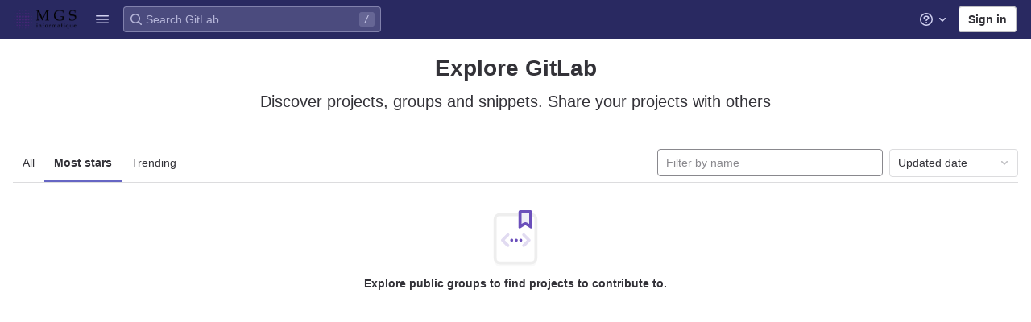

--- FILE ---
content_type: text/html; charset=utf-8
request_url: https://gitlab.mgsinfo-dev.com/explore/projects/starred
body_size: 14564
content:
<!DOCTYPE html>
<html class="" lang="en">
<head prefix="og: http://ogp.me/ns#">
<meta charset="utf-8">
<title>Projects · Explore · GitLab</title>
<link rel="preload" href="/assets/application_utilities-6e21d68b1ca9da299256cfb26f7422439a6d11822c228fc18238d1c7d737f1df.css" as="style" type="text/css">
<link rel="preload" href="/assets/application-67bc0612f9d717c9132e562be68773069c94a2dd9f952b1622c47ab0cb0438b4.css" as="style" type="text/css">
<link rel="preload" href="/assets/highlight/themes/white-925931f55f1eb5f0fdef8460d44b95748a47b6d0ecf3e9a50587f3686ff7c5bd.css" as="style" type="text/css">

<meta content="IE=edge" http-equiv="X-UA-Compatible">


<link rel="shortcut icon" type="image/png" href="/uploads/-/system/appearance/favicon/1/Logo_MGS_2019_sans_texte.png" id="favicon" data-original-href="/uploads/-/system/appearance/favicon/1/Logo_MGS_2019_sans_texte.png" />
<style>
@keyframes blinking-dot{0%{opacity:1}25%{opacity:0.4}75%{opacity:0.4}100%{opacity:1}}@keyframes blinking-scroll-button{0%{opacity:0.2}50%{opacity:1}100%{opacity:0.2}}@keyframes gl-spinner-rotate{0%{transform:rotate(0)}100%{transform:rotate(360deg)}}body.ui-indigo{--gl-theme-accent: #6666c4}body.ui-indigo .navbar-gitlab{background-color:#292961}body.ui-indigo .navbar-gitlab .navbar-collapse{color:#d1d1f0}body.ui-indigo .navbar-gitlab .container-fluid .navbar-toggler{border-left:1px solid #6868b9;color:#d1d1f0}body.ui-indigo .navbar-gitlab .navbar-sub-nav>li>a:hover,body.ui-indigo .navbar-gitlab .navbar-sub-nav>li>a:focus,body.ui-indigo .navbar-gitlab .navbar-sub-nav>li>button:hover,body.ui-indigo .navbar-gitlab .navbar-sub-nav>li>button:focus,body.ui-indigo .navbar-gitlab .navbar-nav>li>a:hover,body.ui-indigo .navbar-gitlab .navbar-nav>li>a:focus,body.ui-indigo .navbar-gitlab .navbar-nav>li>button:hover,body.ui-indigo .navbar-gitlab .navbar-nav>li>button:focus{background-color:rgba(209,209,240,0.2)}body.ui-indigo .navbar-gitlab .navbar-sub-nav>li.active>a,body.ui-indigo .navbar-gitlab .navbar-sub-nav>li.active>button,body.ui-indigo .navbar-gitlab .navbar-sub-nav>li.dropdown.show>a,body.ui-indigo .navbar-gitlab .navbar-sub-nav>li.dropdown.show>button,body.ui-indigo .navbar-gitlab .navbar-nav>li.active>a,body.ui-indigo .navbar-gitlab .navbar-nav>li.active>button,body.ui-indigo .navbar-gitlab .navbar-nav>li.dropdown.show>a,body.ui-indigo .navbar-gitlab .navbar-nav>li.dropdown.show>button{color:#292961;background-color:#fff}body.ui-indigo .navbar-gitlab .navbar-sub-nav>li.line-separator,body.ui-indigo .navbar-gitlab .navbar-nav>li.line-separator{border-left:1px solid rgba(209,209,240,0.2)}body.ui-indigo .navbar-gitlab .navbar-sub-nav{color:#d1d1f0}body.ui-indigo .navbar-gitlab .nav>li{color:#d1d1f0}body.ui-indigo .navbar-gitlab .nav>li.header-search-new{color:#333238}body.ui-indigo .navbar-gitlab .nav>li>a .notification-dot{border:2px solid #292961}body.ui-indigo .navbar-gitlab .nav>li>a.header-help-dropdown-toggle .notification-dot{background-color:#d1d1f0}body.ui-indigo .navbar-gitlab .nav>li>a.header-user-dropdown-toggle .header-user-avatar{border-color:#d1d1f0}@media (min-width: 576px){body.ui-indigo .navbar-gitlab .nav>li>a:hover,body.ui-indigo .navbar-gitlab .nav>li>a:focus{background-color:rgba(209,209,240,0.2)}}body.ui-indigo .navbar-gitlab .nav>li>a:hover svg,body.ui-indigo .navbar-gitlab .nav>li>a:focus svg{fill:currentColor}body.ui-indigo .navbar-gitlab .nav>li>a:hover .notification-dot,body.ui-indigo .navbar-gitlab .nav>li>a:focus .notification-dot{will-change:border-color, background-color;border-color:#4a4a82}body.ui-indigo .navbar-gitlab .nav>li>a.header-help-dropdown-toggle:hover .notification-dot,body.ui-indigo .navbar-gitlab .nav>li>a.header-help-dropdown-toggle:focus .notification-dot{background-color:#fff}body.ui-indigo .navbar-gitlab .nav>li.active>a,body.ui-indigo .navbar-gitlab .nav>li.dropdown.show>a{color:#292961;background-color:#fff}body.ui-indigo .navbar-gitlab .nav>li.active>a:hover svg,body.ui-indigo .navbar-gitlab .nav>li.dropdown.show>a:hover svg{fill:#292961}body.ui-indigo .navbar-gitlab .nav>li.active>a .notification-dot,body.ui-indigo .navbar-gitlab .nav>li.dropdown.show>a .notification-dot{border-color:#fff}body.ui-indigo .navbar-gitlab .nav>li.active>a.header-help-dropdown-toggle .notification-dot,body.ui-indigo .navbar-gitlab .nav>li.dropdown.show>a.header-help-dropdown-toggle .notification-dot{background-color:#292961}body.ui-indigo .navbar-gitlab .nav>li .impersonated-user svg,body.ui-indigo .navbar-gitlab .nav>li .impersonated-user:hover svg{fill:#292961}body.ui-indigo .navbar .title>a:hover,body.ui-indigo .navbar .title>a:focus{background-color:rgba(209,209,240,0.2)}body.ui-indigo .header-search{background-color:rgba(209,209,240,0.2) !important;border-radius:4px}body.ui-indigo .header-search:hover{background-color:rgba(209,209,240,0.3) !important}body.ui-indigo .header-search svg.gl-search-box-by-type-search-icon{color:rgba(209,209,240,0.8)}body.ui-indigo .header-search input{background-color:transparent;color:rgba(209,209,240,0.8);box-shadow:inset 0 0 0 1px rgba(209,209,240,0.4)}body.ui-indigo .header-search input::placeholder{color:rgba(209,209,240,0.8)}body.ui-indigo .header-search input:focus::placeholder,body.ui-indigo .header-search input:active::placeholder{color:#89888d}body.ui-indigo .header-search .keyboard-shortcut-helper{color:#d1d1f0;background-color:rgba(209,209,240,0.2)}body.ui-indigo .search form{background-color:rgba(209,209,240,0.2)}body.ui-indigo .search form:hover{background-color:rgba(209,209,240,0.3)}body.ui-indigo .search .search-input::placeholder{color:rgba(209,209,240,0.8)}body.ui-indigo .search .search-input-wrap .search-icon,body.ui-indigo .search .search-input-wrap .clear-icon{fill:rgba(209,209,240,0.8)}body.ui-indigo .search.search-active form{background-color:#fff}body.ui-indigo .search.search-active .search-input-wrap .search-icon{fill:rgba(209,209,240,0.8)}body.ui-indigo .search-sidebar .nav-link.active,body.ui-indigo .search-sidebar .nav-link:hover{background-color:rgba(236,236,239,0.8);color:#333238}body.ui-indigo .nav-sidebar li.active>a{color:#333238}body.ui-indigo .nav-sidebar .fly-out-top-item a,body.ui-indigo .nav-sidebar .fly-out-top-item a:hover,body.ui-indigo .nav-sidebar .fly-out-top-item.active a,body.ui-indigo .nav-sidebar .fly-out-top-item .fly-out-top-item-container{background-color:var(--gray-100, #ececef);color:var(--gray-900, #333238)}body.ui-indigo .branch-header-title{color:#4b4ba3}body.ui-indigo .ide-sidebar-link.active{color:#4b4ba3}body.ui-indigo .ide-sidebar-link.active.is-right{box-shadow:inset -3px 0 #4b4ba3}

*,*::before,*::after{box-sizing:border-box}html{font-family:sans-serif;line-height:1.15}aside,header{display:block}body{margin:0;font-family:-apple-system, BlinkMacSystemFont, "Segoe UI", Roboto, "Noto Sans", Ubuntu, Cantarell, "Helvetica Neue", sans-serif, "Apple Color Emoji", "Segoe UI Emoji", "Segoe UI Symbol", "Noto Color Emoji";font-size:1rem;font-weight:400;line-height:1.5;color:#333238;text-align:left;background-color:#fff}ul{margin-top:0;margin-bottom:1rem}ul ul{margin-bottom:0}strong{font-weight:bolder}a{color:#1f75cb;text-decoration:none;background-color:transparent}a:not([href]):not([class]){color:inherit;text-decoration:none}kbd{font-family:"Menlo", "DejaVu Sans Mono", "Liberation Mono", "Consolas", "Ubuntu Mono", "Courier New", "andale mono", "lucida console", monospace;font-size:1em}img{vertical-align:middle;border-style:none}svg{overflow:hidden;vertical-align:middle}button{border-radius:0}input,button{margin:0;font-family:inherit;font-size:inherit;line-height:inherit}button,input{overflow:visible}button{text-transform:none}[role="button"]{cursor:pointer}button:not(:disabled),[type="button"]:not(:disabled){cursor:pointer}button::-moz-focus-inner,[type="button"]::-moz-focus-inner{padding:0;border-style:none}[type="search"]{outline-offset:-2px}.list-unstyled{padding-left:0;list-style:none}kbd{padding:0.2rem 0.4rem;font-size:90%;color:#fff;background-color:#333238;border-radius:0.2rem}kbd kbd{padding:0;font-size:100%;font-weight:600}.container-fluid{width:100%;padding-right:15px;padding-left:15px;margin-right:auto;margin-left:auto}.form-control{display:block;width:100%;height:34px;padding:0.375rem 0.75rem;font-size:0.875rem;font-weight:400;line-height:1.5;color:#333238;background-color:#fff;background-clip:padding-box;border:1px solid #89888d;border-radius:0.25rem}.form-control:-moz-focusring{color:transparent;text-shadow:0 0 0 #333238}.form-control::placeholder{color:#626168;opacity:1}.form-control:disabled{background-color:#fbfafd;opacity:1}.form-inline{display:flex;flex-flow:row wrap;align-items:center}@media (min-width: 576px){.form-inline .form-control{display:inline-block;width:auto;vertical-align:middle}}.btn{display:inline-block;font-weight:400;color:#333238;text-align:center;vertical-align:middle;-webkit-user-select:none;user-select:none;background-color:transparent;border:1px solid transparent;padding:0.375rem 0.75rem;font-size:1rem;line-height:20px;border-radius:0.25rem}.btn:disabled{opacity:0.65}.btn:not(:disabled):not(.disabled){cursor:pointer}.collapse:not(.show){display:none}.dropdown{position:relative}.dropdown-menu{position:absolute;top:100%;left:0;z-index:1000;display:none;float:left;min-width:10rem;padding:0.5rem 0;margin:0.125rem 0 0;font-size:1rem;color:#333238;text-align:left;list-style:none;background-color:#fff;background-clip:padding-box;border:1px solid rgba(0,0,0,0.15);border-radius:0.25rem}.nav{display:flex;flex-wrap:wrap;padding-left:0;margin-bottom:0;list-style:none}.navbar{position:relative;display:flex;flex-wrap:wrap;align-items:center;justify-content:space-between;padding:0.25rem 0.5rem}.navbar .container-fluid{display:flex;flex-wrap:wrap;align-items:center;justify-content:space-between}.navbar-nav{display:flex;flex-direction:column;padding-left:0;margin-bottom:0;list-style:none}.navbar-nav .dropdown-menu{position:static;float:none}.navbar-collapse{flex-basis:100%;flex-grow:1;align-items:center}.navbar-toggler{padding:0.25rem 0.75rem;font-size:1.25rem;line-height:1;background-color:transparent;border:1px solid transparent;border-radius:0.25rem}@media (max-width: 575.98px){.navbar-expand-sm>.container-fluid{padding-right:0;padding-left:0}}@media (min-width: 576px){.navbar-expand-sm{flex-flow:row nowrap;justify-content:flex-start}.navbar-expand-sm .navbar-nav{flex-direction:row}.navbar-expand-sm .navbar-nav .dropdown-menu{position:absolute}.navbar-expand-sm>.container-fluid{flex-wrap:nowrap}.navbar-expand-sm .navbar-collapse{display:flex !important;flex-basis:auto}.navbar-expand-sm .navbar-toggler{display:none}}.badge{display:inline-block;padding:0.25em 0.4em;font-size:75%;font-weight:600;line-height:1;text-align:center;white-space:nowrap;vertical-align:baseline;border-radius:0.25rem}.badge:empty{display:none}.btn .badge{position:relative;top:-1px}.badge-pill{padding-right:0.6em;padding-left:0.6em;border-radius:10rem}.badge-success{color:#fff;background-color:#108548}.badge-info{color:#fff;background-color:#1f75cb}.badge-warning{color:#fff;background-color:#ab6100}.rounded-circle{border-radius:50% !important}.d-none{display:none !important}.d-block{display:block !important}@media (min-width: 576px){.d-sm-none{display:none !important}.d-sm-inline-block{display:inline-block !important}}@media (min-width: 768px){.d-md-block{display:block !important}}@media (min-width: 992px){.d-lg-none{display:none !important}}.sr-only{position:absolute;width:1px;height:1px;padding:0;margin:-1px;overflow:hidden;clip:rect(0, 0, 0, 0);white-space:nowrap;border:0}.gl-avatar{border-width:1px;border-style:solid;border-color:rgba(31,30,36,0.08);overflow:hidden;flex-shrink:0}.gl-avatar-s24{width:1.5rem;height:1.5rem;font-size:0.75rem;line-height:1rem;border-radius:0.25rem}.gl-avatar-circle{border-radius:50%}.gl-badge{display:inline-flex;align-items:center;font-size:0.75rem;font-weight:400;line-height:1rem;padding-top:0.25rem;padding-bottom:0.25rem;padding-left:0.5rem;padding-right:0.5rem}.gl-badge.sm{padding-top:0;padding-bottom:0}.gl-badge.badge-info{background-color:#cbe2f9;color:#0b5cad}a.gl-badge.badge-info.active,a.gl-badge.badge-info:active{color:#033464;background-color:#9dc7f1}a.gl-badge.badge-info:active{box-shadow:0 0 0 1px #fff, 0 0 0 3px #428fdc;outline:none}.gl-badge.badge-success{background-color:#c3e6cd;color:#24663b}a.gl-badge.badge-success.active,a.gl-badge.badge-success:active{color:#0a4020;background-color:#91d4a8}a.gl-badge.badge-success:active{box-shadow:0 0 0 1px #fff, 0 0 0 3px #428fdc;outline:none}.gl-badge.badge-warning{background-color:#f5d9a8;color:#8f4700}a.gl-badge.badge-warning.active,a.gl-badge.badge-warning:active{color:#5c2900;background-color:#e9be74}a.gl-badge.badge-warning:active{box-shadow:0 0 0 1px #fff, 0 0 0 3px #428fdc;outline:none}.gl-button .gl-badge{top:0}.gl-form-input,.gl-form-input.form-control{background-color:#fff;font-family:-apple-system, BlinkMacSystemFont, "Segoe UI", Roboto, "Noto Sans", Ubuntu, Cantarell, "Helvetica Neue", sans-serif, "Apple Color Emoji", "Segoe UI Emoji", "Segoe UI Symbol", "Noto Color Emoji";font-size:0.875rem;line-height:1rem;padding-top:0.5rem;padding-bottom:0.5rem;padding-left:0.75rem;padding-right:0.75rem;height:auto;color:#333238;box-shadow:inset 0 0 0 1px #89888d;border-style:none;-webkit-appearance:none;appearance:none;-moz-appearance:none}.gl-form-input:disabled,.gl-form-input:not(.form-control-plaintext):not([type="color"]):read-only,.gl-form-input.form-control:disabled,.gl-form-input.form-control:not(.form-control-plaintext):not([type="color"]):read-only{background-color:#fbfafd;box-shadow:inset 0 0 0 1px #dcdcde}.gl-form-input:disabled,.gl-form-input.form-control:disabled{cursor:not-allowed;color:#737278}.gl-form-input::placeholder,.gl-form-input.form-control::placeholder{color:#89888d}.gl-icon{fill:currentColor}.gl-icon.s12{width:12px;height:12px}.gl-icon.s16{width:16px;height:16px}.gl-icon.s32{width:32px;height:32px}.gl-link{font-size:0.875rem;color:#1f75cb}.gl-link:active{color:#0b5cad}.gl-link:active{text-decoration:underline;outline:2px solid #428fdc;outline-offset:2px}.gl-button{display:inline-flex}.gl-button:not(.btn-link):active{text-decoration:none}.gl-button.gl-button{border-width:0;padding-top:0.5rem;padding-bottom:0.5rem;padding-left:0.75rem;padding-right:0.75rem;background-color:transparent;line-height:1rem;color:#333238;fill:currentColor;box-shadow:inset 0 0 0 1px #bfbfc3;justify-content:center;align-items:center;font-size:0.875rem;border-radius:0.25rem}.gl-button.gl-button.btn-default{background-color:#fff}.gl-button.gl-button.btn-default:active,.gl-button.gl-button.btn-default.active{box-shadow:inset 0 0 0 1px #626168, 0 0 0 1px #fff, 0 0 0 3px #428fdc;outline:none;background-color:#dcdcde}.gl-button.gl-button.btn-default:active .gl-icon,.gl-button.gl-button.btn-default.active .gl-icon{color:#333238}.gl-button.gl-button.btn-default .gl-icon{color:#737278}.gl-search-box-by-type-search-icon{margin:0.5rem;color:#737278;width:1rem;position:absolute}.gl-search-box-by-type{display:flex;position:relative}.gl-search-box-by-type-input,.gl-search-box-by-type-input.gl-form-input{height:2rem;padding-right:2rem;padding-left:1.75rem}body{font-size:0.875rem}button,html [type="button"],[role="button"]{cursor:pointer}strong{font-weight:bold}svg{vertical-align:baseline}.form-control,.search form{font-size:0.875rem}.hidden{display:none !important;visibility:hidden !important}.hide{display:none}.badge:not(.gl-badge){padding:4px 5px;font-size:12px;font-style:normal;font-weight:400;display:inline-block}.divider{height:0;margin:4px 0;overflow:hidden;border-top:1px solid #dcdcde}.toggle-sidebar-button .collapse-text,.toggle-sidebar-button .icon-chevron-double-lg-left{color:#737278}html{overflow-y:scroll}@media (min-width: 576px){.logged-out-marketing-header{--header-height: 72px}}.btn{border-radius:4px;font-size:0.875rem;font-weight:400;padding:6px 10px;background-color:#fff;border-color:#dcdcde;color:#333238;color:#333238;white-space:nowrap}.btn:active{background-color:#ececef;box-shadow:none}.btn:active,.btn.active{background-color:#eaeaea;border-color:#e3e3e3;color:#333238}.btn svg{height:15px;width:15px}.btn svg:not(:last-child){margin-right:5px}.badge.badge-pill:not(.gl-badge){font-weight:400;background-color:rgba(0,0,0,0.07);color:#535158;vertical-align:baseline}.gl-font-sm{font-size:12px}.dropdown{position:relative}.dropdown-menu-toggle:active{box-shadow:0 0 0 1px #fff, 0 0 0 3px #428fdc;outline:none}.search-input-container .dropdown-menu{margin-top:11px}.dropdown-menu-toggle{padding:6px 8px 6px 10px;background-color:#fff;color:#333238;font-size:14px;text-align:left;border:1px solid #dcdcde;border-radius:0.25rem;white-space:nowrap}.dropdown-menu-toggle.no-outline{outline:0}.dropdown-menu-toggle.dropdown-menu-toggle{justify-content:flex-start;overflow:hidden;padding-right:25px;position:relative;text-overflow:ellipsis;width:160px}.dropdown-menu{display:none;position:absolute;width:auto;top:100%;z-index:300;min-width:240px;max-width:500px;margin-top:4px;margin-bottom:24px;font-size:0.875rem;font-weight:400;padding:8px 0;background-color:#fff;border:1px solid #dcdcde;border-radius:0.25rem;box-shadow:0 2px 4px rgba(0,0,0,0.1)}.dropdown-menu ul{margin:0;padding:0}.dropdown-menu li{display:block;text-align:left;list-style:none}.dropdown-menu li>a,.dropdown-menu li button{background:transparent;border:0;border-radius:0;box-shadow:none;display:block;font-weight:400;position:relative;padding:8px 12px;color:#333238;line-height:16px;white-space:normal;overflow:hidden;text-align:left;width:100%}.dropdown-menu li>a:active,.dropdown-menu li button:active{background-color:#ececef;color:#333238;outline:0;text-decoration:none}.dropdown-menu li>a:active,.dropdown-menu li button:active{box-shadow:inset 0 0 0 2px #428fdc, inset 0 0 0 3px #fff, inset 0 0 0 1px #fff;outline:none}.dropdown-menu .divider{height:1px;margin:0.25rem 0;padding:0;background-color:#dcdcde}.dropdown-menu .badge.badge-pill+span:not(.badge):not(.badge-pill){margin-right:40px}@media (max-width: 575.98px){.navbar-gitlab li.dropdown{position:static}.navbar-gitlab li.dropdown.user-counter{margin-left:8px !important}.navbar-gitlab li.dropdown.user-counter>a{padding:0 4px !important}header.navbar-gitlab .dropdown .dropdown-menu{width:100%;min-width:100%}}@media (max-width: 767.98px){.dropdown-menu-toggle.dropdown-menu-toggle{width:100%}}input{border-radius:0.25rem;color:#333238;background-color:#fff}.form-control{border-radius:4px;padding:6px 10px}.form-control::placeholder{color:#89888d}kbd{display:inline-block;padding:3px 5px;font-size:0.6875rem;line-height:10px;color:var(--gray-700, #535158);vertical-align:middle;background-color:var(--gray-10, #fbfafd);border-width:1px;border-style:solid;border-color:var(--gray-100, #dcdcde) var(--gray-100, #dcdcde) var(--gray-200, #bfbfc3);border-image:none;border-radius:3px;box-shadow:0 -1px 0 var(--gray-200, #bfbfc3) inset}.navbar-gitlab{padding:0 16px;z-index:1000;margin-bottom:0;min-height:var(--header-height, 48px);border:0;position:fixed;top:0;left:0;right:0;border-radius:0}.navbar-gitlab .close-icon{display:none}.navbar-gitlab .header-content{width:100%;display:flex;justify-content:space-between;position:relative;min-height:var(--header-height, 48px);padding-left:0}.navbar-gitlab .header-content .title{padding-right:0;color:currentColor;display:flex;position:relative;margin:0;font-size:18px;vertical-align:top;white-space:nowrap}.navbar-gitlab .header-content .title img{height:24px}.navbar-gitlab .header-content .title a:not(.canary-badge){display:flex;align-items:center;padding:2px 8px;margin:4px 2px 4px -8px;border-radius:4px}.navbar-gitlab .header-content .title a:not(.canary-badge):active{box-shadow:0 0 0 1px rgba(0,0,0,0.6),0 0 0 3px #63a6e9;outline:none}.navbar-gitlab .header-content .navbar-collapse>ul.nav>li:not(.d-none){margin:0 2px}.navbar-gitlab .navbar-collapse{flex:0 0 auto;border-top:0;padding:0}@media (max-width: 575.98px){.navbar-gitlab .navbar-collapse{flex:1 1 auto}}.navbar-gitlab .navbar-collapse .nav{flex-wrap:nowrap}@media (max-width: 575.98px){.navbar-gitlab .navbar-collapse .nav>li:not(.d-none) a{margin-left:0}}.navbar-gitlab .container-fluid{padding:0}.navbar-gitlab .container-fluid .user-counter svg{margin-right:3px}.navbar-gitlab .container-fluid .navbar-toggler{position:relative;right:-10px;border-radius:0;min-width:45px;padding:0;margin:8px 8px 8px 0;font-size:14px;text-align:center;color:currentColor}.navbar-gitlab .container-fluid .navbar-toggler.active{color:currentColor;background-color:transparent}@media (max-width: 575.98px){.navbar-gitlab .container-fluid .navbar-nav{display:flex;padding-right:10px;flex-direction:row}}.navbar-gitlab .container-fluid .navbar-nav li .badge.badge-pill:not(.gl-badge){box-shadow:none;font-weight:600}@media (max-width: 575.98px){.navbar-gitlab .container-fluid .nav>li.header-user{padding-left:10px}}.navbar-gitlab .container-fluid .nav>li>a{will-change:color;margin:4px 0;padding:6px 8px;height:32px}@media (max-width: 575.98px){.navbar-gitlab .container-fluid .nav>li>a{padding:0}}.navbar-gitlab .container-fluid .nav>li>a.header-user-dropdown-toggle{margin-left:2px}.navbar-gitlab .container-fluid .nav>li>a.header-user-dropdown-toggle .header-user-avatar{margin-right:0}.navbar-gitlab .container-fluid .nav>li .header-new-dropdown-toggle{margin-right:0}.navbar-sub-nav>li>a,.navbar-sub-nav>li>button,.navbar-nav>li>a,.navbar-nav>li>button{display:flex;align-items:center;justify-content:center;padding:6px 8px;margin:4px 2px;font-size:12px;color:currentColor;border-radius:4px;height:32px;font-weight:600}.navbar-sub-nav>li>a:active,.navbar-sub-nav>li>button:active,.navbar-nav>li>a:active,.navbar-nav>li>button:active{box-shadow:0 0 0 1px rgba(0,0,0,0.6),0 0 0 3px #63a6e9;outline:none}.navbar-sub-nav>li .top-nav-toggle,.navbar-sub-nav>li>button,.navbar-nav>li .top-nav-toggle,.navbar-nav>li>button{background:transparent;border:0}.navbar-sub-nav .dropdown-menu,.navbar-nav .dropdown-menu{position:absolute}.navbar-sub-nav{display:flex;align-items:center;height:100%;margin:0 0 0 6px}.caret-down,.btn .caret-down{top:0;height:11px;width:11px;margin-left:4px;fill:currentColor}.header-user .dropdown-menu,.header-new .dropdown-menu{margin-top:4px}.btn-sign-in{background-color:#ebebfa;color:#292961;font-weight:600;line-height:18px;margin:4px 0 4px 2px}@media (max-width: 575.98px){.navbar-gitlab .container-fluid{font-size:18px}.navbar-gitlab .container-fluid .navbar-nav{table-layout:fixed;width:100%;margin:0;text-align:right}.navbar-gitlab .container-fluid .navbar-collapse{margin-left:-8px;margin-right:-10px}.navbar-gitlab .container-fluid .navbar-collapse .nav>li:not(.d-none){flex:1}.header-user-dropdown-toggle{text-align:center}.header-user-avatar{float:none}}.header-user-avatar{float:left;margin-right:5px;border-radius:50%;border:1px solid #f2f2f4}.notification-dot{background-color:#d99530;height:12px;width:12px;pointer-events:none;visibility:hidden;top:3px}.tanuki-logo .tanuki{fill:#e24329}.tanuki-logo .left-cheek,.tanuki-logo .right-cheek{fill:#fc6d26}.tanuki-logo .chin{fill:#fca326}.context-header{position:relative;margin-right:2px;width:256px}.context-header>a,.context-header>button{font-weight:600;display:flex;width:100%;align-items:center;padding:10px 16px 10px 10px;color:#333238;background-color:transparent;border:0;text-align:left}.context-header .avatar-container{flex:0 0 32px;background-color:#fff}.context-header .sidebar-context-title{overflow:hidden;text-overflow:ellipsis;color:#333238}@media (min-width: 768px){.page-with-contextual-sidebar{padding-left:56px}}@media (min-width: 1200px){.page-with-contextual-sidebar{padding-left:256px}}@media (min-width: 768px){.page-with-icon-sidebar{padding-left:56px}}.nav-sidebar{position:fixed;bottom:0;left:0;z-index:600;width:256px;top:var(--header-height, 48px);background-color:#fbfafd;border-right:1px solid #e9e9e9;transform:translate3d(0, 0, 0)}.nav-sidebar.sidebar-collapsed-desktop{width:56px}.nav-sidebar.sidebar-collapsed-desktop .nav-sidebar-inner-scroll{overflow-x:hidden}.nav-sidebar.sidebar-collapsed-desktop .badge.badge-pill:not(.fly-out-badge),.nav-sidebar.sidebar-collapsed-desktop .nav-item-name,.nav-sidebar.sidebar-collapsed-desktop .collapse-text{border:0;clip:rect(0, 0, 0, 0);height:1px;margin:-1px;overflow:hidden;padding:0;position:absolute;white-space:nowrap;width:1px}.nav-sidebar.sidebar-collapsed-desktop .sidebar-top-level-items>li>a{min-height:unset}.nav-sidebar.sidebar-collapsed-desktop .fly-out-top-item:not(.divider){display:block !important}.nav-sidebar.sidebar-collapsed-desktop .avatar-container{margin:0 auto}.nav-sidebar.sidebar-collapsed-desktop li.active:not(.fly-out-top-item)>a{background-color:rgba(41,41,97,0.08)}.nav-sidebar a{text-decoration:none;color:#333238}.nav-sidebar li{white-space:nowrap}.nav-sidebar li .nav-item-name{flex:1;overflow:hidden;text-overflow:ellipsis}.nav-sidebar li>a,.nav-sidebar li>.fly-out-top-item-container{padding-left:0.75rem;padding-right:0.75rem;padding-top:0.5rem;padding-bottom:0.5rem;display:flex;align-items:center;border-radius:0.25rem;width:auto;line-height:1rem;margin:1px 8px}.nav-sidebar li.active>a{font-weight:600}.nav-sidebar li.active:not(.fly-out-top-item)>a:not(.has-sub-items){background-color:rgba(0,0,0,0.08)}.nav-sidebar ul{padding-left:0;list-style:none}@media (max-width: 767.98px){.nav-sidebar{left:-256px}}.nav-sidebar .nav-icon-container{display:flex;margin-right:8px}.nav-sidebar a:not(.has-sub-items)+.sidebar-sub-level-items .fly-out-top-item{display:none}.nav-sidebar a:not(.has-sub-items)+.sidebar-sub-level-items .fly-out-top-item a,.nav-sidebar a:not(.has-sub-items)+.sidebar-sub-level-items .fly-out-top-item.active a,.nav-sidebar a:not(.has-sub-items)+.sidebar-sub-level-items .fly-out-top-item .fly-out-top-item-container{margin-left:0;margin-right:0;padding-left:1rem;padding-right:1rem;cursor:default;pointer-events:none;font-size:0.75rem;margin-top:-0.25rem;margin-bottom:-0.25rem;margin-top:0;position:relative;color:#fff;background:var(--black, #000)}.nav-sidebar a:not(.has-sub-items)+.sidebar-sub-level-items .fly-out-top-item a strong,.nav-sidebar a:not(.has-sub-items)+.sidebar-sub-level-items .fly-out-top-item.active a strong,.nav-sidebar a:not(.has-sub-items)+.sidebar-sub-level-items .fly-out-top-item .fly-out-top-item-container strong{font-weight:400}.nav-sidebar a:not(.has-sub-items)+.sidebar-sub-level-items .fly-out-top-item a::before,.nav-sidebar a:not(.has-sub-items)+.sidebar-sub-level-items .fly-out-top-item.active a::before,.nav-sidebar a:not(.has-sub-items)+.sidebar-sub-level-items .fly-out-top-item .fly-out-top-item-container::before{position:absolute;content:"";display:block;top:50%;left:-0.25rem;margin-top:-0.25rem;width:0;height:0;border-top:0.25rem solid transparent;border-bottom:0.25rem solid transparent;border-right:0.25rem solid #000;border-right-color:var(--black, #000)}@media (min-width: 576px){.nav-sidebar a.has-sub-items+.sidebar-sub-level-items{min-width:150px}}.nav-sidebar a.has-sub-items+.sidebar-sub-level-items .fly-out-top-item{display:none}.nav-sidebar a.has-sub-items+.sidebar-sub-level-items .fly-out-top-item a,.nav-sidebar a.has-sub-items+.sidebar-sub-level-items .fly-out-top-item.active a,.nav-sidebar a.has-sub-items+.sidebar-sub-level-items .fly-out-top-item .fly-out-top-item-container{margin-left:0;margin-right:0;padding-left:1rem;padding-right:1rem;cursor:default;pointer-events:none;font-size:0.75rem;margin-top:0;border-bottom-left-radius:0;border-bottom-right-radius:0}@media (min-width: 768px) and (max-width: 1199px){.nav-sidebar:not(.sidebar-expanded-mobile){width:56px}.nav-sidebar:not(.sidebar-expanded-mobile) .nav-sidebar-inner-scroll{overflow-x:hidden}.nav-sidebar:not(.sidebar-expanded-mobile) .badge.badge-pill:not(.fly-out-badge),.nav-sidebar:not(.sidebar-expanded-mobile) .nav-item-name,.nav-sidebar:not(.sidebar-expanded-mobile) .collapse-text{border:0;clip:rect(0, 0, 0, 0);height:1px;margin:-1px;overflow:hidden;padding:0;position:absolute;white-space:nowrap;width:1px}.nav-sidebar:not(.sidebar-expanded-mobile) .sidebar-top-level-items>li>a{min-height:unset}.nav-sidebar:not(.sidebar-expanded-mobile) .fly-out-top-item:not(.divider){display:block !important}.nav-sidebar:not(.sidebar-expanded-mobile) .avatar-container{margin:0 auto}.nav-sidebar:not(.sidebar-expanded-mobile) li.active:not(.fly-out-top-item)>a{background-color:rgba(41,41,97,0.08)}.nav-sidebar:not(.sidebar-expanded-mobile) .context-header{height:60px;width:56px}.nav-sidebar:not(.sidebar-expanded-mobile) .context-header a{padding:10px 4px}.nav-sidebar:not(.sidebar-expanded-mobile) .sidebar-context-title{border:0;clip:rect(0, 0, 0, 0);height:1px;margin:-1px;overflow:hidden;padding:0;position:absolute;white-space:nowrap;width:1px}.nav-sidebar:not(.sidebar-expanded-mobile) .context-header{height:auto}.nav-sidebar:not(.sidebar-expanded-mobile) .context-header a{padding:0.25rem}.nav-sidebar:not(.sidebar-expanded-mobile) .sidebar-top-level-items>li .sidebar-sub-level-items:not(.flyout-list){display:none}.nav-sidebar:not(.sidebar-expanded-mobile) .nav-icon-container{margin-right:0}.nav-sidebar:not(.sidebar-expanded-mobile) .toggle-sidebar-button{width:55px;padding:0 21px}.nav-sidebar:not(.sidebar-expanded-mobile) .toggle-sidebar-button .collapse-text{display:none}.nav-sidebar:not(.sidebar-expanded-mobile) .toggle-sidebar-button .icon-chevron-double-lg-left{transform:rotate(180deg);margin:0}}.nav-sidebar-inner-scroll{height:100%;width:100%;overflow-x:hidden;overflow-y:auto}.nav-sidebar-inner-scroll>div.context-header{margin-top:0.25rem}.nav-sidebar-inner-scroll>div.context-header a{padding-left:0.75rem;padding-right:0.75rem;padding-top:0.5rem;padding-bottom:0.5rem;display:flex;align-items:center;border-radius:0.25rem;width:auto;line-height:1rem;margin:1px 8px;padding:0.25rem;margin-bottom:0.25rem;margin-top:0.125rem}.nav-sidebar-inner-scroll>div.context-header a .avatar-container{font-weight:400;flex:none}.sidebar-top-level-items{margin-bottom:60px}.sidebar-top-level-items .context-header a{padding:0.25rem;margin-bottom:0.25rem;margin-top:0.125rem}.sidebar-top-level-items .context-header a .avatar-container{font-weight:400;flex:none}.sidebar-top-level-items>li.active .sidebar-sub-level-items:not(.is-fly-out-only){display:block}.sidebar-top-level-items li>a.gl-link{color:#333238}.sidebar-top-level-items li>a.gl-link:active{text-decoration:none}.sidebar-sub-level-items{padding-top:0;padding-bottom:0;display:none}.sidebar-sub-level-items:not(.fly-out-list) li>a{padding-left:2.25rem}.toggle-sidebar-button,.close-nav-button{height:48px;padding:0 16px;background-color:#fbfafd;border:0;color:#737278;display:flex;align-items:center;background-color:#fbfafd;position:fixed;bottom:0;width:255px}.toggle-sidebar-button .collapse-text,.toggle-sidebar-button .icon-chevron-double-lg-left,.close-nav-button .collapse-text,.close-nav-button .icon-chevron-double-lg-left{color:inherit}.collapse-text{white-space:nowrap;overflow:hidden}.sidebar-collapsed-desktop .context-header{height:60px;width:56px}.sidebar-collapsed-desktop .context-header a{padding:10px 4px}.sidebar-collapsed-desktop .sidebar-context-title{border:0;clip:rect(0, 0, 0, 0);height:1px;margin:-1px;overflow:hidden;padding:0;position:absolute;white-space:nowrap;width:1px}.sidebar-collapsed-desktop .context-header{height:auto}.sidebar-collapsed-desktop .context-header a{padding:0.25rem}.sidebar-collapsed-desktop .sidebar-top-level-items>li .sidebar-sub-level-items:not(.flyout-list){display:none}.sidebar-collapsed-desktop .nav-icon-container{margin-right:0}.sidebar-collapsed-desktop .toggle-sidebar-button{width:55px;padding:0 21px}.sidebar-collapsed-desktop .toggle-sidebar-button .collapse-text{display:none}.sidebar-collapsed-desktop .toggle-sidebar-button .icon-chevron-double-lg-left{transform:rotate(180deg);margin:0}.close-nav-button{display:none}@media (max-width: 767.98px){.close-nav-button{display:flex}.toggle-sidebar-button{display:none}}input::-moz-placeholder{color:#89888d;opacity:1}input::-ms-input-placeholder{color:#89888d}input:-ms-input-placeholder{color:#89888d}svg{fill:currentColor}svg.s12{width:12px;height:12px}svg.s16{width:16px;height:16px}svg.s32{width:32px;height:32px}svg.s12{vertical-align:-1px}svg.s16{vertical-align:-3px}.header-content .header-search-new{max-width:640px}.header-search{min-width:320px}@media (min-width: 768px) and (max-width: 1199.98px){.header-search{min-width:200px}}.header-search .keyboard-shortcut-helper{transform:translateY(calc(50% - 2px));box-shadow:none;border-color:transparent}.search{margin:0 8px}.search form{display:block;margin:0;padding:4px;width:200px;line-height:24px;height:32px;border:0;border-radius:4px}@media (min-width: 1200px){.search form{width:320px}}.search .search-input{border:0;font-size:14px;padding:0 20px 0 0;margin-left:5px;line-height:25px;width:98%;color:#fff;background:none}.search .search-input-container{display:flex;position:relative}.search .search-input-wrap{width:100%}.search .search-input-wrap .search-icon,.search .search-input-wrap .clear-icon{position:absolute;right:5px;top:4px}.search .search-input-wrap .search-icon{-webkit-user-select:none;user-select:none}.search .search-input-wrap .clear-icon{display:none}.search .search-input-wrap .dropdown{position:static}.search .search-input-wrap .dropdown-menu{left:-5px;max-height:400px;overflow:auto}@media (min-width: 1200px){.search .search-input-wrap .dropdown-menu{width:320px}}.search .identicon{flex-basis:16px;flex-shrink:0;margin-right:4px}.avatar,.avatar-container{float:left;margin-right:16px;border-radius:50%}.avatar.s16,.avatar-container.s16{width:16px;height:16px;margin-right:8px}.avatar.s32,.avatar-container.s32{width:32px;height:32px;margin-right:8px}.avatar{transition-property:none;width:40px;height:40px;padding:0;background:#fefefe;overflow:hidden;box-shadow:inset 0 0 0 1px rgba(31,30,36,0.1)}.avatar.avatar-tile{border-radius:0;border:0}.identicon{text-align:center;vertical-align:top;color:#333238;background-color:#ececef}.identicon.s16{font-size:10px;line-height:16px}.identicon.s32{font-size:14px;line-height:32px}.identicon.bg1{background-color:#fcf1ef}.identicon.bg2{background-color:#f4f0ff}.identicon.bg3{background-color:#f1f1ff}.identicon.bg4{background-color:#e9f3fc}.identicon.bg5{background-color:#ecf4ee}.identicon.bg6{background-color:#fdf1dd}.identicon.bg7{background-color:#ececef}.avatar-container{overflow:hidden;display:flex}.avatar-container a{width:100%;height:100%;display:flex;text-decoration:none}.avatar-container .avatar{border-radius:0;border:0;height:auto;width:100%;margin:0;align-self:center}.rect-avatar{border-radius:2px}.rect-avatar.s16{border-radius:2px}.rect-avatar.s16 .avatar{border-radius:2px}.rect-avatar.s32{border-radius:4px}.rect-avatar.s32 .avatar{border-radius:4px}.tab-width-8{tab-size:8}.gl-sr-only{border:0;clip:rect(0, 0, 0, 0);height:1px;margin:-1px;overflow:hidden;padding:0;position:absolute;white-space:nowrap;width:1px}.gl-border-none\!{border-style:none !important}.gl-display-none{display:none}@media (min-width: 576px){.gl-sm-display-none{display:none}}.gl-display-flex{display:flex}@media (min-width: 992px){.gl-lg-display-flex{display:flex}}@media (min-width: 576px){.gl-sm-display-block{display:block}}@media (min-width: 992px){.gl-lg-display-block{display:block}}.gl-align-items-center{align-items:center}.gl-align-items-stretch{align-items:stretch}.gl-flex-grow-1{flex-grow:1}.gl-justify-content-end{justify-content:flex-end}.gl-relative{position:relative}.gl-absolute{position:absolute}.gl-top-0{top:0}.gl-right-3{right:0.5rem}.gl-w-full{width:100%}.gl-px-3{padding-left:0.5rem;padding-right:0.5rem}.gl-pr-2{padding-right:0.25rem}.gl-pt-0{padding-top:0}.gl-mr-auto{margin-right:auto}.gl-mr-3{margin-right:0.5rem}.gl-ml-n2{margin-left:-0.25rem}.gl-ml-3{margin-left:0.5rem}.gl-mx-0\!{margin-left:0 !important;margin-right:0 !important}.gl-text-right{text-align:right}.gl-white-space-nowrap{white-space:nowrap}.gl-font-sm{font-size:0.75rem}.gl-font-weight-bold{font-weight:600}.gl-z-index-1{z-index:1}.cloak-startup,.content-wrapper>.alert-wrapper,#content-body,.modal-dialog{display:none}

</style>


<link rel="stylesheet" media="print" href="/assets/application-67bc0612f9d717c9132e562be68773069c94a2dd9f952b1622c47ab0cb0438b4.css" />

<link rel="stylesheet" media="print" href="/assets/application_utilities-6e21d68b1ca9da299256cfb26f7422439a6d11822c228fc18238d1c7d737f1df.css" />


<link rel="stylesheet" media="print" href="/assets/highlight/themes/white-925931f55f1eb5f0fdef8460d44b95748a47b6d0ecf3e9a50587f3686ff7c5bd.css" />
<script>
//<![CDATA[
document.querySelectorAll('link[media="print"]').forEach(linkTag => {
  linkTag.setAttribute('data-startupcss', 'loading');
  const startupLinkLoadedEvent = new CustomEvent('CSSStartupLinkLoaded');
  linkTag.addEventListener('load',function(){this.media='all';this.setAttribute('data-startupcss', 'loaded');document.dispatchEvent(startupLinkLoadedEvent);},{once: true});
})

//]]>
</script>

<script>
//<![CDATA[
window.gon={};gon.api_version="v4";gon.default_avatar_url="https://gitlab.mgsinfo-dev.com/assets/no_avatar-849f9c04a3a0d0cea2424ae97b27447dc64a7dbfae83c036c45b403392f0e8ba.png";gon.max_file_size=10;gon.asset_host=null;gon.webpack_public_path="/assets/webpack/";gon.relative_url_root="";gon.user_color_scheme="white";gon.markdown_surround_selection=null;gon.markdown_automatic_lists=null;gon.recaptcha_api_server_url="https://www.google.com/recaptcha/api.js";gon.recaptcha_sitekey=null;gon.gitlab_url="https://gitlab.mgsinfo-dev.com";gon.revision="2d7e4701985";gon.feature_category="projects";gon.gitlab_logo="/assets/gitlab_logo-2957169c8ef64c58616a1ac3f4fc626e8a35ce4eb3ed31bb0d873712f2a041a0.png";gon.secure=true;gon.sprite_icons="/assets/icons-02e23cfb3d83e7293d7b4d2b457f8cd4cb75d3c78cfbedc946bf90bf97c2ed73.svg";gon.sprite_file_icons="/assets/file_icons-958d18a1c33aa82a81e2eb1ffbffc33131d501c41ad95838a70b089e5ffbd7a0.svg";gon.emoji_sprites_css_path="/assets/emoji_sprites-e1b1ba2d7a86a445dcb1110d1b6e7dd0200ecaa993a445df77a07537dbf8f475.css";gon.select2_css_path="/assets/lazy_bundles/select2-f3964bfc05fa591b32f66a871083754d3a3161c3c5a63a0a45449cb651d3416a.css";gon.gridstack_css_path="/assets/lazy_bundles/gridstack-f9e005145f1f29d3fd436ec6eda8b264c017ee47886472841ed47e32332518ff.css";gon.test_env=false;gon.disable_animations=null;gon.suggested_label_colors={"#009966":"Green-cyan","#8fbc8f":"Dark sea green","#3cb371":"Medium sea green","#00b140":"Green screen","#013220":"Dark green","#6699cc":"Blue-gray","#0000ff":"Blue","#e6e6fa":"Lavender","#9400d3":"Dark violet","#330066":"Deep violet","#808080":"Gray","#36454f":"Charcoal grey","#f7e7ce":"Champagne","#c21e56":"Rose red","#cc338b":"Magenta-pink","#dc143c":"Crimson","#ff0000":"Red","#cd5b45":"Dark coral","#eee600":"Titanium yellow","#ed9121":"Carrot orange","#c39953":"Aztec Gold"};gon.first_day_of_week=0;gon.time_display_relative=true;gon.ee=false;gon.jh=false;gon.dot_com=false;gon.features={"usageDataApi":true,"securityAutoFix":false,"newHeaderSearch":true,"sourceEditorToolbar":false,"integrationSlackAppNotifications":false,"vueGroupSelect":false};
//]]>
</script>





<script src="/assets/webpack/runtime.a9e3ec9e.bundle.js" defer="defer"></script>
<script src="/assets/webpack/main.b94422c7.chunk.js" defer="defer"></script>
<script src="/assets/webpack/pages.explore.projects.a268cc11.chunk.js" defer="defer"></script>

<meta content="object" property="og:type">
<meta content="GitLab" property="og:site_name">
<meta content="Projects · Explore · GitLab" property="og:title">
<meta content="GitLab Community Edition" property="og:description">
<meta content="https://gitlab.mgsinfo-dev.com/assets/twitter_card-570ddb06edf56a2312253c5872489847a0f385112ddbcd71ccfa1570febab5d2.jpg" property="og:image">
<meta content="64" property="og:image:width">
<meta content="64" property="og:image:height">
<meta content="https://gitlab.mgsinfo-dev.com/explore/projects/starred" property="og:url">
<meta content="summary" property="twitter:card">
<meta content="Projects · Explore · GitLab" property="twitter:title">
<meta content="GitLab Community Edition" property="twitter:description">
<meta content="https://gitlab.mgsinfo-dev.com/assets/twitter_card-570ddb06edf56a2312253c5872489847a0f385112ddbcd71ccfa1570febab5d2.jpg" property="twitter:image">

<meta content="GitLab Community Edition" name="description">
<link href="/-/manifest.json" rel="manifest">
<meta content="width=device-width, initial-scale=1, maximum-scale=1" name="viewport">
<meta content="#292961" name="theme-color">
<meta name="csrf-param" content="authenticity_token" />
<meta name="csrf-token" content="jaSt5Vv5oFihHfumV0608bTVg+rdPjxMjAfGPFDlUBiVUqsmCgkkWEeBj64NwMuT6oPlEkFlawREyRmF2VyUrw==" />
<meta name="csp-nonce" />
<meta name="action-cable-url" content="/-/cable" />
<link rel="apple-touch-icon" type="image/x-icon" href="/assets/apple-touch-icon-b049d4bc0dd9626f31db825d61880737befc7835982586d015bded10b4435460.png" />
<link href="/search/opensearch.xml" rel="search" title="Search GitLab" type="application/opensearchdescription+xml">





</head>

<body class="ui-indigo tab-width-8 gl-browser-chrome gl-platform-mac" data-page="explore:projects:starred">

<script>
//<![CDATA[
gl = window.gl || {};
gl.client = {"isChrome":true,"isMac":true};


//]]>
</script>



<header class="navbar navbar-gitlab navbar-expand-sm js-navbar" data-qa-selector="navbar">
<a class="gl-sr-only gl-accessibility" href="#content-body">Skip to content</a>
<div class="container-fluid">
<div class="header-content js-header-content">
<div class="title-container hide-when-top-nav-responsive-open gl-transition-medium gl-display-flex gl-align-items-stretch gl-pt-0 gl-mr-3">
<div class="title">
<span class="gl-sr-only">GitLab</span>
<a title="Dashboard" id="logo" class="has-tooltip" href="/"><img class="brand-header-logo lazy" data-src="/uploads/-/system/appearance/header_logo/1/Logo_MGS_2019_horizontal.png" src="[data-uri]" />
</a></div>
<div class="gl-display-flex gl-align-items-center">
</div>
<div class="gl-display-none gl-sm-display-block">
<ul class="list-unstyled nav navbar-sub-nav" data-view-model="{&quot;primary&quot;:[{&quot;type&quot;:&quot;header&quot;,&quot;title&quot;:&quot;Explore&quot;},{&quot;id&quot;:&quot;project&quot;,&quot;type&quot;:&quot;item&quot;,&quot;title&quot;:&quot;Projects&quot;,&quot;active&quot;:true,&quot;icon&quot;:&quot;project&quot;,&quot;href&quot;:&quot;/explore&quot;,&quot;view&quot;:&quot;&quot;,&quot;css_class&quot;:null,&quot;data&quot;:{&quot;qa_selector&quot;:&quot;menu_item_link&quot;,&quot;qa_title&quot;:&quot;Projects&quot;},&quot;emoji&quot;:null},{&quot;id&quot;:&quot;groups&quot;,&quot;type&quot;:&quot;item&quot;,&quot;title&quot;:&quot;Groups&quot;,&quot;active&quot;:false,&quot;icon&quot;:&quot;group&quot;,&quot;href&quot;:&quot;/explore/groups&quot;,&quot;view&quot;:&quot;&quot;,&quot;css_class&quot;:null,&quot;data&quot;:{&quot;qa_selector&quot;:&quot;menu_item_link&quot;,&quot;qa_title&quot;:&quot;Groups&quot;},&quot;emoji&quot;:null},{&quot;id&quot;:&quot;snippets&quot;,&quot;type&quot;:&quot;item&quot;,&quot;title&quot;:&quot;Snippets&quot;,&quot;active&quot;:false,&quot;icon&quot;:&quot;snippet&quot;,&quot;href&quot;:&quot;/explore/snippets&quot;,&quot;view&quot;:&quot;&quot;,&quot;css_class&quot;:null,&quot;data&quot;:{&quot;qa_selector&quot;:&quot;menu_item_link&quot;,&quot;qa_title&quot;:&quot;Snippets&quot;},&quot;emoji&quot;:null}],&quot;secondary&quot;:[],&quot;views&quot;:{},&quot;shortcuts&quot;:[{&quot;id&quot;:&quot;project-shortcut&quot;,&quot;type&quot;:&quot;item&quot;,&quot;title&quot;:&quot;Projects&quot;,&quot;active&quot;:false,&quot;icon&quot;:&quot;&quot;,&quot;href&quot;:&quot;/explore&quot;,&quot;view&quot;:&quot;&quot;,&quot;css_class&quot;:&quot;dashboard-shortcuts-projects&quot;,&quot;data&quot;:{&quot;qa_selector&quot;:&quot;menu_item_link&quot;,&quot;qa_title&quot;:&quot;Projects&quot;},&quot;emoji&quot;:null},{&quot;id&quot;:&quot;groups-shortcut&quot;,&quot;type&quot;:&quot;item&quot;,&quot;title&quot;:&quot;Groups&quot;,&quot;active&quot;:false,&quot;icon&quot;:&quot;&quot;,&quot;href&quot;:&quot;/explore/groups&quot;,&quot;view&quot;:&quot;&quot;,&quot;css_class&quot;:&quot;dashboard-shortcuts-groups&quot;,&quot;data&quot;:{&quot;qa_selector&quot;:&quot;menu_item_link&quot;,&quot;qa_title&quot;:&quot;Groups&quot;},&quot;emoji&quot;:null},{&quot;id&quot;:&quot;snippets-shortcut&quot;,&quot;type&quot;:&quot;item&quot;,&quot;title&quot;:&quot;Snippets&quot;,&quot;active&quot;:false,&quot;icon&quot;:&quot;&quot;,&quot;href&quot;:&quot;/explore/snippets&quot;,&quot;view&quot;:&quot;&quot;,&quot;css_class&quot;:&quot;dashboard-shortcuts-snippets&quot;,&quot;data&quot;:{&quot;qa_selector&quot;:&quot;menu_item_link&quot;,&quot;qa_title&quot;:&quot;Snippets&quot;},&quot;emoji&quot;:null}],&quot;menuTooltip&quot;:&quot;Main menu&quot;}" id="js-top-nav">
<li>
<a class="top-nav-toggle" data-toggle="dropdown" href="#" type="button">
<svg class="s16" data-testid="hamburger-icon"><use href="/assets/icons-02e23cfb3d83e7293d7b4d2b457f8cd4cb75d3c78cfbedc946bf90bf97c2ed73.svg#hamburger"></use></svg>
</a>
</li>
</ul>
<div class="hidden">
<a class="dashboard-shortcuts-projects" href="/explore">Projects
</a><a class="dashboard-shortcuts-groups" href="/explore/groups">Groups
</a><a class="dashboard-shortcuts-snippets" href="/explore/snippets">Snippets
</a></div>

</div>
</div>
<div class="navbar-collapse gl-transition-medium collapse gl-mr-auto global-search-container hide-when-top-nav-responsive-open">
<ul class="nav navbar-nav gl-w-full gl-align-items-center">
<li class="nav-item header-search-new gl-display-none gl-lg-display-block gl-w-full">
<div class="header-search is-not-active gl-relative gl-w-full" data-autocomplete-path="/search/autocomplete" data-issues-path="/dashboard/issues" data-mr-path="/dashboard/merge_requests" data-search-context="{&quot;for_snippets&quot;:null}" data-search-path="/search" id="js-header-search">
<form action="/search" accept-charset="UTF-8" method="get"><div class="gl-search-box-by-type">
<svg class="s16 gl-search-box-by-type-search-icon gl-icon" data-testid="search-icon"><use href="/assets/icons-02e23cfb3d83e7293d7b4d2b457f8cd4cb75d3c78cfbedc946bf90bf97c2ed73.svg#search"></use></svg>
<input autocomplete="off" class="form-control gl-form-input gl-search-box-by-type-input" data-qa-selector="search_box" id="search" name="search" placeholder="Search GitLab" type="text">
</div>


<input type="hidden" name="snippets" id="snippets" autocomplete="off" />
<input type="hidden" name="repository_ref" id="repository_ref" autocomplete="off" />
<input type="hidden" name="nav_source" id="nav_source" value="navbar" autocomplete="off" />
<kbd class="gl-absolute gl-right-3 gl-top-0 keyboard-shortcut-helper gl-z-index-1 has-tooltip" data-html="true" data-placement="bottom" title="Use the shortcut key &lt;kbd&gt;/&lt;/kbd&gt; to start a search">
/
</kbd>
</form></div>

</li>
<li class="nav-item d-none d-sm-inline-block d-lg-none">
<a title="Search" aria-label="Search" data-toggle="tooltip" data-placement="bottom" data-container="body" href="/search"><svg class="s16" data-testid="search-icon"><use href="/assets/icons-02e23cfb3d83e7293d7b4d2b457f8cd4cb75d3c78cfbedc946bf90bf97c2ed73.svg#search"></use></svg>
</a></li>
</ul>
</div>
<div class="navbar-collapse gl-transition-medium collapse">
<ul class="nav navbar-nav gl-w-full gl-align-items-center gl-justify-content-end">
<li class="nav-item header-help dropdown d-none d-md-block" data-track-action="click_question_mark_link" data-track-experiment="cross_stage_fdm" data-track-label="main_navigation" data-track-property="navigation">
<a class="header-help-dropdown-toggle gl-relative" data-toggle="dropdown" href="/help"><span class="gl-sr-only">
Help
</span>
<svg class="s16" data-testid="question-o-icon"><use href="/assets/icons-02e23cfb3d83e7293d7b4d2b457f8cd4cb75d3c78cfbedc946bf90bf97c2ed73.svg#question-o"></use></svg>
<span class="notification-dot rounded-circle gl-absolute"></span>
<svg class="s16 caret-down" data-testid="chevron-down-icon"><use href="/assets/icons-02e23cfb3d83e7293d7b4d2b457f8cd4cb75d3c78cfbedc946bf90bf97c2ed73.svg#chevron-down"></use></svg>
</a><div class="dropdown-menu dropdown-menu-right">
<ul>
<li>

</li>


<li>
<a href="/help">Help</a>
</li>
<li>
<a href="https://about.gitlab.com/getting-help/">Support</a>
</li>
<li>
<a target="_blank" class="text-nowrap" rel="noopener noreferrer" data-track-action="click_forum" data-track-property="question_menu" href="https://forum.gitlab.com">Community forum</a>

</li>
<li>
<button class="js-shortcuts-modal-trigger" type="button">
Keyboard shortcuts
<kbd aria-hidden="true" class="flat float-right">?</kbd>
</button>
</li>
<li class="divider"></li>
<li>
<a href="https://about.gitlab.com/submit-feedback">Submit feedback</a>
</li>
<li>
<a target="_blank" class="text-nowrap" href="https://about.gitlab.com/contributing">Contribute to GitLab
</a>
</li>

</ul>

</div>
</li>
<li class="nav-item">
<div>
<a class="gl-button btn btn-default btn-sign-in" href="/users/sign_in?redirect_to_referer=yes">Sign in</a>
</div>
</li>

</ul>
</div>
<button class="navbar-toggler d-block d-sm-none gl-border-none!" data-qa-selector="mobile_navbar_button" data-testid="top-nav-responsive-toggle" type="button">
<span class="sr-only">Toggle navigation</span>
<span class="more-icon gl-px-3 gl-font-sm gl-font-weight-bold">
<span class="gl-pr-2">Menu</span>
<svg class="s16" data-testid="hamburger-icon"><use href="/assets/icons-02e23cfb3d83e7293d7b4d2b457f8cd4cb75d3c78cfbedc946bf90bf97c2ed73.svg#hamburger"></use></svg>
</span>
<svg class="s12 close-icon" data-testid="close-icon"><use href="/assets/icons-02e23cfb3d83e7293d7b4d2b457f8cd4cb75d3c78cfbedc946bf90bf97c2ed73.svg#close"></use></svg>
</button>
</div>
</div>
</header>

<div class="layout-page hide-when-top-nav-responsive-open">
<div class="content-wrapper content-wrapper-margin">
<div class="mobile-overlay"></div>

<div class="alert-wrapper gl-force-block-formatting-context">


















</div>
<div class="container-fluid container-limited ">
<main class="content" id="content-body">
<div class="flash-container flash-container-page sticky" data-qa-selector="flash_container">
</div>




<div class="explore-title text-center">
<h2>
Explore GitLab
</h2>
<p class="lead">
Discover projects, groups and snippets. Share your projects with others
</p>
<br>
</div>

<div class="top-area">
<ul class="gl-display-flex gl-flex-grow-1 gl-border-none nav gl-tabs-nav"><li class="nav-item"><a class="nav-link gl-tab-nav-item" href="/explore/projects">All</a></li>
<li class="nav-item"><a class="nav-link gl-tab-nav-item active gl-tab-nav-item-active" href="/explore/projects/starred">Most stars</a></li>
<li class="nav-item"><a class="nav-link gl-tab-nav-item" href="/explore/projects/trending">Trending</a></li>
</ul><div class="nav-controls">
<form class="project-filter-form" data-qa-selector="project_filter_form_container" id="project-filter-form" action="/explore/projects/starred?sort=latest_activity_desc" accept-charset="UTF-8" method="get"><input type="search" name="name" id="project-filter-form-field" placeholder="Filter by name" class="project-filter-form-field form-control input-short js-projects-list-filter" spellcheck="false" />
<input type="hidden" name="sort" id="sort" value="latest_activity_desc" autocomplete="off" />

</form>
<div class="dropdown js-project-filter-dropdown-wrap">
<button class="dropdown-menu-toggle " id="sort-projects-dropdown" type="button" data-toggle="dropdown" data-display="static"><span class="dropdown-toggle-text ">Updated date</span><svg class="s16 dropdown-menu-toggle-icon gl-top-3" data-testid="chevron-down-icon"><use href="/assets/icons-02e23cfb3d83e7293d7b4d2b457f8cd4cb75d3c78cfbedc946bf90bf97c2ed73.svg#chevron-down"></use></svg></button>
<ul class="dropdown-menu dropdown-menu-right dropdown-menu-selectable">
<li class="dropdown-header">
Sort by
</li>
<li>
<a class="is-active" href="/explore/projects/starred?sort=latest_activity_desc">Updated date
</a></li>
<li>
<a href="/explore/projects/starred?sort=created_desc">Last created
</a></li>
<li>
<a href="/explore/projects/starred?sort=name_asc">Name
</a></li>
<li>
<a href="/explore/projects/starred?sort=name_desc">Name, descending
</a></li>
<li>
<a href="/explore/projects/starred?sort=stars_desc">Most stars
</a></li>
<li>
<a href="/explore/projects/starred?sort=latest_activity_asc">Oldest updated
</a></li>
<li>
<a href="/explore/projects/starred?sort=created_asc">Oldest created
</a></li>
<li class="divider"></li>
<li>
<a class="is-active" href="/explore/projects/starred?sort=latest_activity_desc">Hide archived projects
</a></li>
<li>
<a href="/explore/projects/starred?archived=true&amp;sort=latest_activity_desc">Show archived projects
</a></li>
<li>
<a href="/explore/projects/starred?archived=only&amp;sort=latest_activity_desc">Show archived projects only
</a></li>
</ul>
</div>


</div>
</div>

<div class="js-projects-list-holder" data-qa-selector="projects_list">
<div class="nothing-here-block">
<div class="svg-content">
<img data-src="/assets/illustrations/profile-page/personal-project-aac6cb755aba81e5e53700e89c3fd5bc02540ab6fcb7ab17481e35dc5a661c28.svg" class="lazy" src="[data-uri]" width="75" height="75" />
<div class="text-content">
<h5>Explore public groups to find projects to contribute to.</h5>
</div>
</div>
</div>

</div>



</main>
</div>


</div>
</div>
<div class="top-nav-responsive layout-page content-wrapper-margin">
<div class="cloak-startup">
<div data-view-model="{&quot;primary&quot;:[{&quot;type&quot;:&quot;header&quot;,&quot;title&quot;:&quot;Explore&quot;},{&quot;id&quot;:&quot;project&quot;,&quot;type&quot;:&quot;item&quot;,&quot;title&quot;:&quot;Projects&quot;,&quot;active&quot;:true,&quot;icon&quot;:&quot;project&quot;,&quot;href&quot;:&quot;/explore&quot;,&quot;view&quot;:&quot;&quot;,&quot;css_class&quot;:null,&quot;data&quot;:{&quot;qa_selector&quot;:&quot;menu_item_link&quot;,&quot;qa_title&quot;:&quot;Projects&quot;},&quot;emoji&quot;:null},{&quot;id&quot;:&quot;groups&quot;,&quot;type&quot;:&quot;item&quot;,&quot;title&quot;:&quot;Groups&quot;,&quot;active&quot;:false,&quot;icon&quot;:&quot;group&quot;,&quot;href&quot;:&quot;/explore/groups&quot;,&quot;view&quot;:&quot;&quot;,&quot;css_class&quot;:null,&quot;data&quot;:{&quot;qa_selector&quot;:&quot;menu_item_link&quot;,&quot;qa_title&quot;:&quot;Groups&quot;},&quot;emoji&quot;:null},{&quot;id&quot;:&quot;snippets&quot;,&quot;type&quot;:&quot;item&quot;,&quot;title&quot;:&quot;Snippets&quot;,&quot;active&quot;:false,&quot;icon&quot;:&quot;snippet&quot;,&quot;href&quot;:&quot;/explore/snippets&quot;,&quot;view&quot;:&quot;&quot;,&quot;css_class&quot;:null,&quot;data&quot;:{&quot;qa_selector&quot;:&quot;menu_item_link&quot;,&quot;qa_title&quot;:&quot;Snippets&quot;},&quot;emoji&quot;:null}],&quot;secondary&quot;:[],&quot;views&quot;:{&quot;search&quot;:{&quot;id&quot;:&quot;search&quot;,&quot;type&quot;:&quot;item&quot;,&quot;title&quot;:&quot;Search&quot;,&quot;active&quot;:false,&quot;icon&quot;:&quot;search&quot;,&quot;href&quot;:&quot;/search&quot;,&quot;view&quot;:&quot;&quot;,&quot;css_class&quot;:null,&quot;data&quot;:{&quot;qa_selector&quot;:&quot;menu_item_link&quot;,&quot;qa_title&quot;:&quot;Search&quot;},&quot;emoji&quot;:null}},&quot;shortcuts&quot;:[{&quot;id&quot;:&quot;project-shortcut&quot;,&quot;type&quot;:&quot;item&quot;,&quot;title&quot;:&quot;Projects&quot;,&quot;active&quot;:false,&quot;icon&quot;:&quot;&quot;,&quot;href&quot;:&quot;/explore&quot;,&quot;view&quot;:&quot;&quot;,&quot;css_class&quot;:&quot;dashboard-shortcuts-projects&quot;,&quot;data&quot;:{&quot;qa_selector&quot;:&quot;menu_item_link&quot;,&quot;qa_title&quot;:&quot;Projects&quot;},&quot;emoji&quot;:null},{&quot;id&quot;:&quot;groups-shortcut&quot;,&quot;type&quot;:&quot;item&quot;,&quot;title&quot;:&quot;Groups&quot;,&quot;active&quot;:false,&quot;icon&quot;:&quot;&quot;,&quot;href&quot;:&quot;/explore/groups&quot;,&quot;view&quot;:&quot;&quot;,&quot;css_class&quot;:&quot;dashboard-shortcuts-groups&quot;,&quot;data&quot;:{&quot;qa_selector&quot;:&quot;menu_item_link&quot;,&quot;qa_title&quot;:&quot;Groups&quot;},&quot;emoji&quot;:null},{&quot;id&quot;:&quot;snippets-shortcut&quot;,&quot;type&quot;:&quot;item&quot;,&quot;title&quot;:&quot;Snippets&quot;,&quot;active&quot;:false,&quot;icon&quot;:&quot;&quot;,&quot;href&quot;:&quot;/explore/snippets&quot;,&quot;view&quot;:&quot;&quot;,&quot;css_class&quot;:&quot;dashboard-shortcuts-snippets&quot;,&quot;data&quot;:{&quot;qa_selector&quot;:&quot;menu_item_link&quot;,&quot;qa_title&quot;:&quot;Snippets&quot;},&quot;emoji&quot;:null}],&quot;menuTooltip&quot;:&quot;Main menu&quot;}" id="js-top-nav-responsive"></div>
</div>
</div>



<script>
//<![CDATA[
if ('loading' in HTMLImageElement.prototype) {
  document.querySelectorAll('img.lazy').forEach(img => {
    img.loading = 'lazy';
    let imgUrl = img.dataset.src;
    // Only adding width + height for avatars for now
    if (imgUrl.indexOf('/avatar/') > -1 && imgUrl.indexOf('?') === -1) {
      const targetWidth = img.getAttribute('width') || img.width;
      imgUrl += `?width=${targetWidth}`;
    }
    img.src = imgUrl;
    img.removeAttribute('data-src');
    img.classList.remove('lazy');
    img.classList.add('js-lazy-loaded');
    img.dataset.qa_selector = 'js_lazy_loaded_content';
  });
}

//]]>
</script>
<script>
//<![CDATA[
gl = window.gl || {};
gl.experiments = {};


//]]>
</script>

</body>
</html>



--- FILE ---
content_type: application/javascript
request_url: https://gitlab.mgsinfo-dev.com/assets/webpack/runtime.a9e3ec9e.bundle.js
body_size: 6495
content:
!function(e){function a(a){for(var c,r,t=a[0],h=a[1],n=a[2],o=0,i=[];o<t.length;o++)r=t[o],Object.prototype.hasOwnProperty.call(d,r)&&d[r]&&i.push(d[r][0]),d[r]=0;for(c in h)Object.prototype.hasOwnProperty.call(h,c)&&(e[c]=h[c]);for(b&&b(a);i.length;)i.shift()();return f.push.apply(f,n||[]),l()}function l(){for(var e,a=0;a<f.length;a++){for(var l=f[a],c=!0,t=1;t<l.length;t++){var h=l[t];0!==d[h]&&(c=!1)}c&&(f.splice(a--,1),e=r(r.s=l[0]))}return e}var c={},d={1:0},f=[];function r(a){if(c[a])return c[a].exports;var l=c[a]={i:a,l:!1,exports:{}};return e[a].call(l.exports,l,l.exports,r),l.l=!0,l.exports}r.e=function(e){var a=[],l=d[e];if(0!==l)if(l)a.push(l[2]);else{var c=new Promise((function(a,c){l=d[e]=[a,c]}));a.push(l[2]=c);var f,t=document.createElement("script");t.charset="utf-8",t.timeout=120,r.nc&&t.setAttribute("nonce",r.nc),t.src=function(e){return r.p+""+({2:"graphql",3:"commons-IssuablePopoverBundle-pages.admin.application_settings-pages.admin.application_settings.ci_c-69e35067",4:"shortcutsBundle",27:"echarts",28:"monaco",157:"prosemirror",158:"treeList",159:"vendors-IssuablePopoverBundle-initGFMInput",160:"vendors-globalSearch-top_nav",161:"vendors-ide_runtime-shortcutsBundle",162:"vendors-katex-notebook_viewer",172:"IssuablePopoverBundle",173:"SourceEditor",174:"activitiesList",175:"commitBoxPipelineMiniGraph",176:"container_registry_components",177:"content_editor",178:"csv_viewer",180:"design_management",181:"feature_highlight",182:"gfm_copy_extra",183:"gfm_json_table",184:"gfm_metrics",185:"globalSearch",186:"harbor_registry_components",187:"hello",188:"hl-abnf",189:"hl-accesslog",190:"hl-actionscript",191:"hl-ada",192:"hl-angelscript",193:"hl-apache",194:"hl-applescript",195:"hl-arcade",196:"hl-arduino",197:"hl-armasm",198:"hl-asciidoc",199:"hl-aspectj",200:"hl-autohotkey",201:"hl-autoit",202:"hl-avrasm",203:"hl-awk",204:"hl-axapta",205:"hl-bash",206:"hl-basic",207:"hl-bnf",208:"hl-brainfuck",209:"hl-c",210:"hl-cal",211:"hl-capnproto",212:"hl-ceylon",213:"hl-clean",214:"hl-clojure",215:"hl-clojure-repl",216:"hl-cmake",217:"hl-coffeescript",218:"hl-coq",219:"hl-cos",220:"hl-cpp",221:"hl-crmsh",222:"hl-crystal",223:"hl-csharp",224:"hl-csp",225:"hl-css",226:"hl-d",227:"hl-dart",228:"hl-delphi",229:"hl-diff",230:"hl-django",231:"hl-dns",232:"hl-dockerfile",233:"hl-dos",234:"hl-dsconfig",235:"hl-dts",236:"hl-dust",237:"hl-ebnf",238:"hl-elixir",239:"hl-elm",240:"hl-erb",241:"hl-erlang",242:"hl-erlang-repl",243:"hl-excel",244:"hl-fix",245:"hl-flix",246:"hl-fortran",247:"hl-fsharp",248:"hl-gams",249:"hl-gauss",250:"hl-gcode",251:"hl-gherkin",252:"hl-glsl",253:"hl-go",254:"hl-golo",255:"hl-gradle",256:"hl-groovy",257:"hl-haml",258:"hl-handlebars",259:"hl-haskell",260:"hl-haxe",261:"hl-hsp",262:"hl-http",263:"hl-hy",264:"hl-inform7",265:"hl-ini",266:"hl-irpf90",267:"hl-java",268:"hl-javascript",269:"hl-jboss-cli",270:"hl-json",271:"hl-julia",272:"hl-julia-repl",273:"hl-kotlin",274:"hl-lasso",275:"hl-latex",276:"hl-ldif",277:"hl-leaf",278:"hl-less",279:"hl-lisp",280:"hl-livecodeserver",281:"hl-livescript",282:"hl-llvm",283:"hl-lsl",284:"hl-lua",285:"hl-makefile",286:"hl-markdown",287:"hl-matlab",288:"hl-mel",289:"hl-mercury",290:"hl-mipsasm",291:"hl-mizar",292:"hl-mojolicious",293:"hl-monkey",294:"hl-moonscript",295:"hl-n1ql",296:"hl-nestedtext",297:"hl-nginx",298:"hl-nim",299:"hl-nix",300:"hl-node-repl",301:"hl-nsis",302:"hl-objectivec",303:"hl-ocaml",304:"hl-openscad",305:"hl-oxygene",306:"hl-parser3",307:"hl-perl",308:"hl-pf",309:"hl-pgsql",310:"hl-php",311:"hl-php-template",312:"hl-plaintext",313:"hl-pony",314:"hl-powershell",315:"hl-processing",316:"hl-profile",317:"hl-prolog",318:"hl-properties",319:"hl-protobuf",320:"hl-puppet",321:"hl-purebasic",322:"hl-python",323:"hl-python-repl",324:"hl-q",325:"hl-qml",326:"hl-r",327:"hl-reasonml",328:"hl-rib",329:"hl-roboconf",330:"hl-routeros",331:"hl-rsl",332:"hl-ruby",333:"hl-ruleslanguage",334:"hl-rust",335:"hl-sas",336:"hl-scala",337:"hl-scheme",338:"hl-scilab",339:"hl-scss",340:"hl-shell",341:"hl-smali",342:"hl-smalltalk",343:"hl-sml",344:"hl-sql",345:"hl-stan",346:"hl-stata",347:"hl-step21",348:"hl-stylus",349:"hl-subunit",350:"hl-swift",351:"hl-taggerscript",352:"hl-tap",353:"hl-tcl",354:"hl-thrift",355:"hl-tp",356:"hl-twig",357:"hl-typescript",358:"hl-vala",359:"hl-vbnet",360:"hl-vbscript",361:"hl-vbscript-html",362:"hl-verilog",363:"hl-vhdl",364:"hl-vim",365:"hl-wasm",366:"hl-wren",367:"hl-x86asm",368:"hl-xl",369:"hl-xml",370:"hl-xquery",371:"hl-yaml",372:"hl-zephir",373:"ide_runtime",374:"ide_terminal",375:"initGFMInput",376:"initInviteMembersModal",377:"initInviteMembersTrigger",378:"integrationSectionConfiguration",379:"integrationSectionConnection",380:"integrationSectionJiraIssues",381:"integrationSectionJiraTrigger",382:"integrationSectionTrigger",384:"katex",385:"notebook_viewer",386:"openapi_viewer",672:"pdf_viewer",677:"search_settings",679:"sketch_viewer",680:"statusModalBundle",681:"stl_viewer",682:"top_nav",683:"userCallOut",684:"vendors-SourceEditor",685:"vendors-content_editor",686:"vendors-design_management",687:"vendors-gfm_json_table",688:"vendors-hl-1c",689:"vendors-hl-gml",690:"vendors-hl-isbl",691:"vendors-hl-mathematica",692:"vendors-hl-maxima",693:"vendors-hl-sqf",694:"vendors-ide_runtime",695:"vendors-ide_terminal",696:"vendors-notebook_viewer",697:"vendors-openapi",698:"vendors-search_settings",699:"vendors-select2",700:"vendors-stl_viewer",701:"vendors-top_nav",702:"versionCheck",703:"whatsNewApp",704:"wiki_edit"}[e]||e)+"."+{2:"a062ade3",3:"54210162",4:"8f8c4616",5:"e7817178",10:"ecf4473b",11:"75110c60",21:"e98652ab",27:"db9f22f0",28:"5a5ad95b",38:"5986c31b",44:"31df57c5",63:"40e59289",64:"6ca2947d",76:"75c12203",77:"05f5fa5d",78:"65221711",94:"a0ed0130",111:"d99522ad",112:"354d10f2",113:"890d7e07",114:"605edd48",115:"c4516381",157:"32be0c17",158:"36b65219",159:"894ce445",160:"68a4ee22",161:"f99b6b49",162:"e93506c0",163:"d4dd8383",164:"9d732a69",165:"db6b8710",166:"d8df5f89",167:"49d791e9",168:"8d9ec91c",169:"cd5b24bb",170:"a29ecbdf",171:"a7aa364e",172:"d640eff2",173:"3dce2e2c",174:"f2829519",175:"87c7e244",176:"7a2267d6",177:"b36fba0c",178:"3ee4d098",180:"1e79e2b5",181:"2a9dc516",182:"065fe2db",183:"7e080b4d",184:"a83b16a6",185:"a17fb581",186:"06b20f82",187:"67787be5",188:"aa515820",189:"d524c73d",190:"d925dca7",191:"6e10db60",192:"e41e5b61",193:"e3bda780",194:"d23ae304",195:"2ed29e49",196:"526fb75a",197:"92a12c37",198:"2e3629d8",199:"19f05965",200:"8cf281d3",201:"9d37eded",202:"c1032b44",203:"07abbc6b",204:"b8e52129",205:"39c1fb35",206:"960c5026",207:"023b7777",208:"70ed5ca6",209:"1b477250",210:"4d88b455",211:"17b6fe2c",212:"1c43efbe",213:"d806151c",214:"8a223c9a",215:"5b70b63b",216:"d4e8d784",217:"a873c3d1",218:"e9d4365e",219:"c5e03e4d",220:"a18d8b64",221:"213cc2ef",222:"4fa80b99",223:"cc553085",224:"ae111fdc",225:"bd65953a",226:"03fc48d4",227:"57be10b7",228:"82fdfba7",229:"909bfbc7",230:"c7f48ec3",231:"28d57fd8",232:"3f6d4bb8",233:"bede9a95",234:"1be17a36",235:"368e836c",236:"941063e1",237:"7a4fbaba",238:"99be1792",239:"3ae11d7d",240:"3dcb4d87",241:"c2e7e297",242:"bfafad4f",243:"7b4b9599",244:"1bc49757",245:"c3849d95",246:"cc51fa11",247:"e68d1ac2",248:"b9d9e51c",249:"deff5e5c",250:"f08def9a",251:"f0f2fbdb",252:"c22deadc",253:"802d8364",254:"3d3f8937",255:"b4390dee",256:"d091011e",257:"b0bb270e",258:"9b877505",259:"00290772",260:"4d62a9b3",261:"d4649221",262:"0909c242",263:"3cf76320",264:"dbddc8f3",265:"e6deb183",266:"a7d4fe59",267:"e4ac200a",268:"69eb399d",269:"8fb83e95",270:"ef650097",271:"3f1fad29",272:"6f8cc3cf",273:"4f12ab6a",274:"c9aea296",275:"875c8a36",276:"9f9c6869",277:"864a4a0a",278:"149e5a32",279:"a02730d6",280:"113216d8",281:"208f6135",282:"d7e5cf2c",283:"00f0d132",284:"9c7b51f1",285:"986f8ff6",286:"fe50465c",287:"8889d646",288:"cd7af434",289:"7aa0cbcd",290:"50919842",291:"a6aa23ff",292:"85aa0bcb",293:"5556a5cf",294:"c2ff33a8",295:"fd70e7aa",296:"e3e9b7e2",297:"28a01f85",298:"9eb511e9",299:"44aaae45",300:"d5187178",301:"cb423f14",302:"abf53a71",303:"f996effe",304:"5596999a",305:"afd0019a",306:"2c09510a",307:"172dce57",308:"cc232dd3",309:"d873bf68",310:"04cedb23",311:"f7984620",312:"8e495465",313:"62c89f04",314:"ecf69297",315:"6345c40f",316:"7552ee5b",317:"f0c6c49b",318:"953ec2bc",319:"55e4d0c2",320:"2f84ab8a",321:"c0ffd380",322:"624acac5",323:"2462d184",324:"b7a12ded",325:"e1947faa",326:"dfde18b8",327:"4415dae1",328:"9105866d",329:"7793f28d",330:"d134d69e",331:"ac922fc3",332:"92437134",333:"fe531065",334:"187ab9e0",335:"6a2357fd",336:"a46e4300",337:"b2a641b3",338:"efc34028",339:"323f9c91",340:"67963c83",341:"204f5991",342:"24ce14cb",343:"67713900",344:"8089b853",345:"395a837d",346:"481a4248",347:"c1fcc7ea",348:"60a90b8e",349:"4ff9ab0a",350:"c39095df",351:"1df98713",352:"0a1b17ca",353:"c71f175d",354:"32026e64",355:"015b8721",356:"edd09df8",357:"cb3edcc0",358:"d4ac1450",359:"13e76c20",360:"0743b751",361:"04938b94",362:"b85b2f3c",363:"0503fbce",364:"68529778",365:"d0d4f909",366:"abd90b7f",367:"1c4d200c",368:"4a3769b2",369:"6f730cd9",370:"5a9353b0",371:"aeff0d6e",372:"f57dd5c0",373:"e4ece2d8",374:"72a82a0d",375:"d82cae24",376:"51f6d227",377:"a2abb28c",378:"e8cc2aff",379:"020b1e4c",380:"791f390d",381:"728682ac",382:"ac41312a",384:"0aeaa6d1",385:"35f254f4",386:"0f5b4dac",672:"4bfe769d",677:"ee82b3a9",679:"ffff6c5d",680:"e3c2b14e",681:"57bd4341",682:"0177f3d1",683:"bdb96418",684:"914601c6",685:"2700c407",686:"794c7aab",687:"906ca084",688:"8c71d0f3",689:"c657487f",690:"a8c01a1d",691:"43576199",692:"c3216355",693:"32f6e9ec",694:"ee49e745",695:"0ad9dae1",696:"1fc7de26",697:"4816bc5c",698:"d54fded0",699:"c7098c22",700:"8e6529d9",701:"1076b3c1",702:"a4afaea9",703:"a0624650",704:"ea4e92f0",705:"f87d39b3",706:"1348dc94",707:"f34339cc",708:"7271377e",709:"e81172b4",710:"61dfd4c8",711:"4a744bb7",712:"414b3ffa",713:"72c339c3",714:"8cefe495",715:"851e93ee",716:"857cd34d",717:"12f064da",718:"d2e0504a",719:"7272adff",720:"b31b26b4",721:"cdbcccdb",722:"34f3f5de",723:"051c6aa8",724:"5d4e59bb",725:"cb595149",726:"e503baf8",727:"26a2e6ae",728:"a1a4a634",729:"29f76b12",730:"3dce1dc7",731:"56bdde29",732:"2de730f6",733:"d842ade9",734:"b311dbc5",735:"40ac9529",736:"f586afeb",737:"57879f35",738:"e663cd76",739:"0d25845b",740:"3412d99d",741:"cad41a7a",742:"a7538e76",743:"58e16936",744:"b885d8b7",745:"a8f54a2e",746:"bd9b5484",747:"8dbbf42a",748:"05c101cb",749:"5a2fbd09",750:"d060f04d",751:"9d522280",752:"4bbe832b",753:"1a3b6894",754:"7c757756",755:"62f68281",756:"04c2eb4a",757:"6d165eaf",758:"d498e510",759:"ef370615",760:"c98a59bd",761:"20b34216",762:"fca54e51",763:"f89c0958",764:"19aab939",765:"d97fed9d",766:"3d691e78",767:"8d4e9f63",768:"d8472ae9",769:"2323e982",770:"dd5dffd7",771:"b690cf57",772:"79afb33c",773:"7ed64046",774:"9868f2f4",775:"773f36e0",776:"55a9a35c",777:"166d4d20",778:"a6b83c23",779:"d3f2d84a",780:"ce753ec0",781:"239cf821",782:"dfc809d1",783:"cb6b96bd",784:"7b3f315a",785:"4019c161",786:"ac9d7cd6",787:"84f527e8",788:"0c740945",789:"f311548c",790:"6a81fc1b",791:"f1cb4d46",792:"984df745",793:"5b70347a",794:"0bbd7851",795:"ca55ff10",796:"0fb48702",797:"df878c6f",798:"55730c59",799:"d68ce54a",800:"59a9eda4",801:"8d350d88",802:"0482e540",803:"6c3ba574",804:"99862fd1",805:"2887b582",806:"9d926024",807:"f30b3f05",808:"c37642ea",809:"35f7d908",810:"651b03a6",811:"2afa0441",812:"4f2dad25",813:"5ade9896",814:"fe7631a8",815:"faddb8e6",816:"f269338e",817:"74a79950",818:"d3905c14",819:"4413959b",820:"cb0ce310",821:"aae9b963",822:"2bb0eb3f",823:"5bc74688",824:"32b4f430",825:"d47e8960",826:"46972748",827:"5e1af14c",828:"be071252",829:"6c1d782e",830:"cbd9ce50",831:"1c4f7d61",832:"6456cf3c",833:"e169353a",834:"4ec4339e",835:"a14cbccf",836:"71bb6003",837:"58870cf4",838:"e1c366d4"}[e]+".chunk.js"}(e);var h=new Error;f=function(a){t.onerror=t.onload=null,clearTimeout(n);var l=d[e];if(0!==l){if(l){var c=a&&("load"===a.type?"missing":a.type),f=a&&a.target&&a.target.src;h.message="Loading chunk "+e+" failed.\n("+c+": "+f+")",h.name="ChunkLoadError",h.type=c,h.request=f,l[1](h)}d[e]=void 0}};var n=setTimeout((function(){f({type:"timeout",target:t})}),12e4);t.onerror=t.onload=f,document.head.appendChild(t)}return Promise.all(a)},r.m=e,r.c=c,r.d=function(e,a,l){r.o(e,a)||Object.defineProperty(e,a,{enumerable:!0,get:l})},r.r=function(e){"undefined"!=typeof Symbol&&Symbol.toStringTag&&Object.defineProperty(e,Symbol.toStringTag,{value:"Module"}),Object.defineProperty(e,"__esModule",{value:!0})},r.t=function(e,a){if(1&a&&(e=r(e)),8&a)return e;if(4&a&&"object"==typeof e&&e&&e.__esModule)return e;var l=Object.create(null);if(r.r(l),Object.defineProperty(l,"default",{enumerable:!0,value:e}),2&a&&"string"!=typeof e)for(var c in e)r.d(l,c,function(a){return e[a]}.bind(null,c));return l},r.n=function(e){var a=e&&e.__esModule?function(){return e.default}:function(){return e};return r.d(a,"a",a),a},r.o=function(e,a){return Object.prototype.hasOwnProperty.call(e,a)},r.p="/assets/webpack/",r.oe=function(e){throw console.error(e),e};var t=this.webpackJsonp=this.webpackJsonp||[],h=t.push.bind(t);t.push=a,t=t.slice();for(var n=0;n<t.length;n++)a(t[n]);var b=h;l()}([]);
//# sourceMappingURL=runtime.a9e3ec9e.bundle.js.map

--- FILE ---
content_type: application/javascript
request_url: https://gitlab.mgsinfo-dev.com/assets/webpack/vendors-top_nav.1076b3c1.chunk.js
body_size: 6204
content:
(this.webpackJsonp=this.webpackJsonp||[]).push([[701],{"/Zz6":function(t,e,n){var r=n("woyY"),o=n("5uIe"),a=n("ORdU"),i=a&&a.isMap,c=i?o(i):r;t.exports=c},"7Le0":function(t,e,n){var r=n("C5ZB"),o=n("cgqb");t.exports=function(t){return o(t)&&"[object Set]"==r(t)}},"87TT":function(t,e){var n=/[a-z][A-Z]|[A-Z]{2}[a-z]|[0-9][a-zA-Z]|[a-zA-Z][0-9]|[^a-zA-Z0-9 ]/;t.exports=function(t){return n.test(t)}},APtt:function(t,e,n){var r=n("G/Sk"),o=n("tq/R"),a=n("Iwy8");t.exports=function(t,e){var n={};return e=a(e,3),o(t,(function(t,o,a){r(n,e(t,o,a),t)})),n}},Dhtp:function(t,e,n){var r=n("8RB9"),o=n("LrAm");t.exports=function(t,e){return t&&r(e,o(e),t)}},GbPr:function(t,e){t.exports=function(t,e){for(var n=-1,r=null==t?0:t.length;++n<r&&!1!==e(t[n],n,t););return t}},Gd63:function(t,e,n){var r=n("Xl2X"),o=n("VCaL"),a=n("ncak"),i=n("ZHon"),c=n("w+5u");t.exports=function(t){var e=a(t),n=c(e);return i(o(n)?r(n,e):e)}},Ivjt:function(t,e,n){"use strict";n.d(e,"b",(function(){return c})),n.d(e,"a",(function(){return u}));var r=n("Z2pp"),o=n("DQ7i"),a=n("jyii"),i=n("gCUY"),c=Object(i.c)({id:{type:String},inline:{type:Boolean,default:!1},novalidate:{type:Boolean,default:!1},validated:{type:Boolean,default:!1}},a.r),u=r.a.extend({name:a.r,functional:!0,props:c,render:function(t,e){var n=e.props,r=e.data,a=e.children;return t("form",Object(o.a)(r,{class:{"form-inline":n.inline,"was-validated":n.validated},attrs:{id:n.id,novalidate:n.novalidate}}),a)}})},LSGu:function(t,e,n){var r=n("8RB9"),o=n("x/yk");t.exports=function(t,e){return t&&r(e,o(e),t)}},NwYK:function(t,e,n){var r=n("NYR+"),o=n("vAG4"),a=n("eV0l"),i=RegExp("['’]","g");t.exports=function(t){return function(e){return r(a(o(e).replace(i,"")),t,"")}}},OPBM:function(t,e){var n=/\w*$/;t.exports=function(t){var e=new t.constructor(t.source,n.exec(t));return e.lastIndex=t.lastIndex,e}},RGzp:function(t,e){var n=/[^\x00-\x2f\x3a-\x40\x5b-\x60\x7b-\x7f]+/g;t.exports=function(t){return t.match(n)||[]}},SNO9:function(t,e,n){var r=n("NwYK")((function(t,e,n){return t+(n?"-":"")+e.toLowerCase()}));t.exports=r},Sq3g:function(t,e,n){"use strict";n.d(e,"b",(function(){return o})),n.d(e,"a",(function(){return a}));var r=n("pkvD"),o=function(){var t=arguments.length>0&&void 0!==arguments[0]?arguments[0]:"";return String(t).replace(r.h,"")},a=function(t,e){return t?{innerHTML:t}:e?{textContent:e}:{}}},THZC:function(t,e){var n=Object.prototype.hasOwnProperty;t.exports=function(t){var e=t.length,r=new t.constructor(e);return e&&"string"==typeof t[0]&&n.call(t,"index")&&(r.index=t.index,r.input=t.input),r}},TMxP:function(t,e,n){"use strict";var r=n("2UYt"),o=n("Xl2X"),a=n("VJBC"),i=n("sL7a"),c=n("eut4"),u=n("ZHon"),s=n("7jdR"),f=n("KdUh"),l=n("zq4k"),d=n("TxtD"),p=s((function(t){var e=this,n=e.iterator,r=e.mapper;return new t((function(a,u){var s=function(t){e.done=!0,u(t)},p=function(t){d(n,s,t,s)},v=function(){try{t.resolve(i(o(e.next,n))).then((function(n){try{if(i(n).done)e.done=!0,a(f(void 0,!0));else{var o=n.value;try{var u=r(o,e.counter++),d=function(t){try{e.inner=l(t),b()}catch(t){p(t)}};c(u)?t.resolve(u).then(d,p):d(u)}catch(t){p(t)}}}catch(t){s(t)}}),s)}catch(t){s(t)}},b=function(){var n=e.inner;if(n)try{t.resolve(i(o(n.next,n.iterator))).then((function(t){try{i(t).done?(e.inner=null,v()):a(f(t.value,!1))}catch(t){p(t)}}),p)}catch(t){p(t)}else v()};b()}))}));r({target:"AsyncIterator",proto:!0,real:!0,forced:!0},{flatMap:function(t){return new p(u(this),{mapper:a(t),inner:null})}})},VbmZ:function(t,e,n){var r=n("c6tM"),o=r?r.prototype:void 0,a=o?o.valueOf:void 0;t.exports=function(t){return a?Object(a.call(t)):{}}},WCLl:function(t,e,n){var r=n("NwYK")((function(t,e,n){return t+(n?"_":"")+e.toLowerCase()}));t.exports=r},WVWx:function(t,e,n){var r=n("8RB9"),o=n("ODEz");t.exports=function(t,e){return r(t,o(t),e)}},Y8Fe:function(t,e,n){var r=n("pK7r");t.exports=function(t,e){var n=e?r(t.buffer):t.buffer;return new t.constructor(n,t.byteOffset,t.byteLength)}},cRO8:function(t,e,n){var r=n("7Le0"),o=n("5uIe"),a=n("ORdU"),i=a&&a.isSet,c=i?o(i):r;t.exports=c},cb7n:function(t,e,n){"use strict";var r=n("Xl2X"),o=n("sL7a"),a=n("9xZZ"),i=n("ZPmh"),c=n("a6Oa"),u=n("3u6L"),s=n("o0Q1"),f=n("NEZI"),l=n("KdUh"),d=s("Promise"),p=u.set,v=u.getterFor("AsyncFromSyncIterator"),b=function(t,e,n){var r=t.done;d.resolve(t.value).then((function(t){e(l(t,r))}),n)},h=function(t){t.type="AsyncFromSyncIterator",p(this,t)};h.prototype=c(a(f),{next:function(){var t=v(this);return new d((function(e,n){var a=o(r(t.next,t.iterator));b(a,e,n)}))},return:function(){var t=v(this).iterator;return new d((function(e,n){var a=i(t,"return");if(void 0===a)return e(l(void 0,!0));var c=o(r(a,t));b(c,e,n)}))}}),t.exports=h},d8So:function(t,e,n){var r=n("CrE+");t.exports=function(t){var e=r(t),n=e%1;return e==e?n?e-n:e:0}},eV0l:function(t,e,n){var r=n("RGzp"),o=n("87TT"),a=n("MfoV"),i=n("qt7G");t.exports=function(t,e,n){return t=a(t),void 0===(e=n?void 0:e)?o(t)?i(t):r(t):t.match(e)||[]}},gP3b:function(t,e,n){"use strict";var r=n("tPEI"),o=n("6IRw"),a=n.n(o);const i={name:"GlNav",components:{BNav:r.a},inheritAttrs:!1};const c=a()({render:function(){var t=this.$createElement;return(this._self._c||t)("b-nav",this._g(this._b({},"b-nav",this.$attrs,!1),this.$listeners),[this._t("default")],2)},staticRenderFns:[]},void 0,i,void 0,!1,void 0,!1,void 0,void 0,void 0);e.a=c},iQ9A:function(t,e,n){"use strict";var r=n("2UYt"),o=n("Xl2X"),a=n("VJBC"),i=n("sL7a"),c=n("ZHon"),u=n("Gd63"),s=n("zRMf"),f=n("ylEF"),l=s((function(){for(var t,e,n=this.iterator,r=this.mapper;;){if(e=this.inner)try{if(!(t=i(o(e.next,e.iterator))).done)return t.value;this.inner=null}catch(t){f(n,"throw",t)}if(t=i(o(this.next,n)),this.done=!!t.done)return;try{this.inner=u(r(t.value,this.counter++))}catch(t){f(n,"throw",t)}}}));r({target:"Iterator",proto:!0,real:!0,forced:!0},{flatMap:function(t){return new l(c(this),{mapper:a(t),inner:null})}})},m6pR:function(t,e,n){"use strict";var r=n("Z2pp"),o=n("DQ7i"),a=n("jyii"),i=n("gCUY"),c=n("Ivjt");function u(t,e){var n=Object.keys(t);if(Object.getOwnPropertySymbols){var r=Object.getOwnPropertySymbols(t);e&&(r=r.filter((function(e){return Object.getOwnPropertyDescriptor(t,e).enumerable}))),n.push.apply(n,r)}return n}function s(t){for(var e=1;e<arguments.length;e++){var n=null!=arguments[e]?arguments[e]:{};e%2?u(Object(n),!0).forEach((function(e){f(t,e,n[e])})):Object.getOwnPropertyDescriptors?Object.defineProperties(t,Object.getOwnPropertyDescriptors(n)):u(Object(n)).forEach((function(e){Object.defineProperty(t,e,Object.getOwnPropertyDescriptor(n,e))}))}return t}function f(t,e,n){return e in t?Object.defineProperty(t,e,{value:n,enumerable:!0,configurable:!0,writable:!0}):t[e]=n,t}var l=r.a.extend({name:a.m,functional:!0,props:Object(i.c)(s(s({},c.b),{},{disabled:{type:Boolean,default:!1},formClass:{type:[String,Object,Array]}}),a.m),render:function(t,e){var n=e.props,r=e.data,a=e.children,i=r.attrs||{},u=r.on||{};return r.attrs={},r.on={},t("li",Object(o.a)(r,{attrs:{role:"presentation"}}),[t(c.a,{ref:"form",staticClass:"b-dropdown-form",class:[n.formClass,{disabled:n.disabled}],props:n,attrs:s(s({},i),{},{disabled:n.disabled,tabindex:n.disabled?null:"-1"}),on:u},a)])}}),d=n("6IRw");const p={components:{BDropdownForm:l},inheritAttrs:!1};const v=n.n(d)()({render:function(){var t=this.$createElement;return(this._self._c||t)("b-dropdown-form",this._g(this._b({attrs:{"form-class":"gl-p-0"}},"b-dropdown-form",this.$attrs,!1),this.$listeners),[this._t("default")],2)},staticRenderFns:[]},void 0,p,void 0,!1,void 0,!1,void 0,void 0,void 0);e.a=v},o08x:function(t,e,n){var r=n("ueyC"),o=n("d8So");t.exports=function(t,e,n){return t&&t.length?(e=n||void 0===e?1:o(e),r(t,0,e<0?0:e)):[]}},ogBI:function(t,e,n){var r=n("Rsjk"),o=n("GbPr"),a=n("CR7L"),i=n("LSGu"),c=n("Dhtp"),u=n("y74X"),s=n("Wjbg"),f=n("WVWx"),l=n("vUvM"),d=n("82Wh"),p=n("M3ut"),v=n("C5ZB"),b=n("THZC"),h=n("tP6O"),x=n("EwIz"),y=n("mABg"),g=n("Iudf"),j=n("/Zz6"),m=n("kMtG"),w=n("cRO8"),O=n("x/yk"),A=n("LrAm"),C={};C["[object Arguments]"]=C["[object Array]"]=C["[object ArrayBuffer]"]=C["[object DataView]"]=C["[object Boolean]"]=C["[object Date]"]=C["[object Float32Array]"]=C["[object Float64Array]"]=C["[object Int8Array]"]=C["[object Int16Array]"]=C["[object Int32Array]"]=C["[object Map]"]=C["[object Number]"]=C["[object Object]"]=C["[object RegExp]"]=C["[object Set]"]=C["[object String]"]=C["[object Symbol]"]=C["[object Uint8Array]"]=C["[object Uint8ClampedArray]"]=C["[object Uint16Array]"]=C["[object Uint32Array]"]=!0,C["[object Error]"]=C["[object Function]"]=C["[object WeakMap]"]=!1,t.exports=function t(e,n,I,S,R,E){var Z,B=1&n,U=2&n,P=4&n;if(I&&(Z=R?I(e,S,R,E):I(e)),void 0!==Z)return Z;if(!m(e))return e;var L=y(e);if(L){if(Z=b(e),!B)return s(e,Z)}else{var D=v(e),z="[object Function]"==D||"[object GeneratorFunction]"==D;if(g(e))return u(e,B);if("[object Object]"==D||"[object Arguments]"==D||z&&!R){if(Z=U||z?{}:x(e),!B)return U?l(e,c(Z,e)):f(e,i(Z,e))}else{if(!C[D])return R?e:{};Z=h(e,D,B)}}E||(E=new r);var _=E.get(e);if(_)return _;E.set(e,Z),w(e)?e.forEach((function(r){Z.add(t(r,n,I,r,e,E))})):j(e)&&e.forEach((function(r,o){Z.set(o,t(r,n,I,o,e,E))}));var G=L?void 0:(P?U?p:d:U?A:O)(e);return o(G||e,(function(r,o){G&&(r=e[o=r]),a(Z,o,t(r,n,I,o,e,E))})),Z}},qt7G:function(t,e){var n="\\xac\\xb1\\xd7\\xf7\\x00-\\x2f\\x3a-\\x40\\x5b-\\x60\\x7b-\\xbf\\u2000-\\u206f \\t\\x0b\\f\\xa0\\ufeff\\n\\r\\u2028\\u2029\\u1680\\u180e\\u2000\\u2001\\u2002\\u2003\\u2004\\u2005\\u2006\\u2007\\u2008\\u2009\\u200a\\u202f\\u205f\\u3000",r="["+n+"]",o="\\d+",a="[\\u2700-\\u27bf]",i="[a-z\\xdf-\\xf6\\xf8-\\xff]",c="[^\\ud800-\\udfff"+n+o+"\\u2700-\\u27bfa-z\\xdf-\\xf6\\xf8-\\xffA-Z\\xc0-\\xd6\\xd8-\\xde]",u="(?:\\ud83c[\\udde6-\\uddff]){2}",s="[\\ud800-\\udbff][\\udc00-\\udfff]",f="[A-Z\\xc0-\\xd6\\xd8-\\xde]",l="(?:"+i+"|"+c+")",d="(?:"+f+"|"+c+")",p="(?:[\\u0300-\\u036f\\ufe20-\\ufe2f\\u20d0-\\u20ff]|\\ud83c[\\udffb-\\udfff])?",v="[\\ufe0e\\ufe0f]?"+p+("(?:\\u200d(?:"+["[^\\ud800-\\udfff]",u,s].join("|")+")[\\ufe0e\\ufe0f]?"+p+")*"),b="(?:"+[a,u,s].join("|")+")"+v,h=RegExp([f+"?"+i+"+(?:['’](?:d|ll|m|re|s|t|ve))?(?="+[r,f,"$"].join("|")+")",d+"+(?:['’](?:D|LL|M|RE|S|T|VE))?(?="+[r,f+l,"$"].join("|")+")",f+"?"+l+"+(?:['’](?:d|ll|m|re|s|t|ve))?",f+"+(?:['’](?:D|LL|M|RE|S|T|VE))?","\\d*(?:1ST|2ND|3RD|(?![123])\\dTH)(?=\\b|[a-z_])","\\d*(?:1st|2nd|3rd|(?![123])\\dth)(?=\\b|[A-Z_])",o,b].join("|"),"g");t.exports=function(t){return t.match(h)||[]}},rbVQ:function(t,e,n){var r=n("Fcw5")({"À":"A","Á":"A","Â":"A","Ã":"A","Ä":"A","Å":"A","à":"a","á":"a","â":"a","ã":"a","ä":"a","å":"a","Ç":"C","ç":"c","Ð":"D","ð":"d","È":"E","É":"E","Ê":"E","Ë":"E","è":"e","é":"e","ê":"e","ë":"e","Ì":"I","Í":"I","Î":"I","Ï":"I","ì":"i","í":"i","î":"i","ï":"i","Ñ":"N","ñ":"n","Ò":"O","Ó":"O","Ô":"O","Õ":"O","Ö":"O","Ø":"O","ò":"o","ó":"o","ô":"o","õ":"o","ö":"o","ø":"o","Ù":"U","Ú":"U","Û":"U","Ü":"U","ù":"u","ú":"u","û":"u","ü":"u","Ý":"Y","ý":"y","ÿ":"y","Æ":"Ae","æ":"ae","Þ":"Th","þ":"th","ß":"ss","Ā":"A","Ă":"A","Ą":"A","ā":"a","ă":"a","ą":"a","Ć":"C","Ĉ":"C","Ċ":"C","Č":"C","ć":"c","ĉ":"c","ċ":"c","č":"c","Ď":"D","Đ":"D","ď":"d","đ":"d","Ē":"E","Ĕ":"E","Ė":"E","Ę":"E","Ě":"E","ē":"e","ĕ":"e","ė":"e","ę":"e","ě":"e","Ĝ":"G","Ğ":"G","Ġ":"G","Ģ":"G","ĝ":"g","ğ":"g","ġ":"g","ģ":"g","Ĥ":"H","Ħ":"H","ĥ":"h","ħ":"h","Ĩ":"I","Ī":"I","Ĭ":"I","Į":"I","İ":"I","ĩ":"i","ī":"i","ĭ":"i","į":"i","ı":"i","Ĵ":"J","ĵ":"j","Ķ":"K","ķ":"k","ĸ":"k","Ĺ":"L","Ļ":"L","Ľ":"L","Ŀ":"L","Ł":"L","ĺ":"l","ļ":"l","ľ":"l","ŀ":"l","ł":"l","Ń":"N","Ņ":"N","Ň":"N","Ŋ":"N","ń":"n","ņ":"n","ň":"n","ŋ":"n","Ō":"O","Ŏ":"O","Ő":"O","ō":"o","ŏ":"o","ő":"o","Ŕ":"R","Ŗ":"R","Ř":"R","ŕ":"r","ŗ":"r","ř":"r","Ś":"S","Ŝ":"S","Ş":"S","Š":"S","ś":"s","ŝ":"s","ş":"s","š":"s","Ţ":"T","Ť":"T","Ŧ":"T","ţ":"t","ť":"t","ŧ":"t","Ũ":"U","Ū":"U","Ŭ":"U","Ů":"U","Ű":"U","Ų":"U","ũ":"u","ū":"u","ŭ":"u","ů":"u","ű":"u","ų":"u","Ŵ":"W","ŵ":"w","Ŷ":"Y","ŷ":"y","Ÿ":"Y","Ź":"Z","Ż":"Z","Ž":"Z","ź":"z","ż":"z","ž":"z","Ĳ":"IJ","ĳ":"ij","Œ":"Oe","œ":"oe","ŉ":"'n","ſ":"s"});t.exports=r},s1va:function(t,e,n){var r=n("ogBI");t.exports=function(t){return r(t,5)}},tP6O:function(t,e,n){var r=n("pK7r"),o=n("Y8Fe"),a=n("OPBM"),i=n("VbmZ"),c=n("1RkG");t.exports=function(t,e,n){var u=t.constructor;switch(e){case"[object ArrayBuffer]":return r(t);case"[object Boolean]":case"[object Date]":return new u(+t);case"[object DataView]":return o(t,n);case"[object Float32Array]":case"[object Float64Array]":case"[object Int8Array]":case"[object Int16Array]":case"[object Int32Array]":case"[object Uint8Array]":case"[object Uint8ClampedArray]":case"[object Uint16Array]":case"[object Uint32Array]":return c(t,n);case"[object Map]":return new u;case"[object Number]":case"[object String]":return new u(t);case"[object RegExp]":return a(t);case"[object Set]":return new u;case"[object Symbol]":return i(t)}}},tPEI:function(t,e,n){"use strict";n.d(e,"b",(function(){return u})),n.d(e,"a",(function(){return s}));var r=n("Z2pp"),o=n("DQ7i"),a=n("jyii"),i=n("gCUY");function c(t,e,n){return e in t?Object.defineProperty(t,e,{value:n,enumerable:!0,configurable:!0,writable:!0}):t[e]=n,t}var u=Object(i.c)({tag:{type:String,default:"ul"},fill:{type:Boolean,default:!1},justified:{type:Boolean,default:!1},align:{type:String},tabs:{type:Boolean,default:!1},pills:{type:Boolean,default:!1},vertical:{type:Boolean,default:!1},small:{type:Boolean,default:!1},cardHeader:{type:Boolean,default:!1}},a.N),s=r.a.extend({name:a.N,functional:!0,props:u,render:function(t,e){var n,r,a=e.props,i=e.data,u=e.children;return t(a.tag,Object(o.a)(i,{staticClass:"nav",class:(n={"nav-tabs":a.tabs,"nav-pills":a.pills&&!a.tabs,"card-header-tabs":!a.vertical&&a.cardHeader&&a.tabs,"card-header-pills":!a.vertical&&a.cardHeader&&a.pills&&!a.tabs,"flex-column":a.vertical,"nav-fill":!a.vertical&&a.fill,"nav-justified":!a.vertical&&a.justified},c(n,(r=a.align,"justify-content-".concat(r="left"===r?"start":"right"===r?"end":r)),!a.vertical&&a.align),c(n,"small",a.small),n)}),u)}})},ueyC:function(t,e){t.exports=function(t,e,n){var r=-1,o=t.length;e<0&&(e=-e>o?0:o+e),(n=n>o?o:n)<0&&(n+=o),o=e>n?0:n-e>>>0,e>>>=0;for(var a=Array(o);++r<o;)a[r]=t[r+e];return a}},vAG4:function(t,e,n){var r=n("rbVQ"),o=n("MfoV"),a=/[\xc0-\xd6\xd8-\xf6\xf8-\xff\u0100-\u017f]/g,i=RegExp("[\\u0300-\\u036f\\ufe20-\\ufe2f\\u20d0-\\u20ff]","g");t.exports=function(t){return(t=o(t))&&t.replace(a,r).replace(i,"")}},vUvM:function(t,e,n){var r=n("8RB9"),o=n("w/SE");t.exports=function(t,e){return r(t,o(t),e)}},vXMh:function(t,e,n){"use strict";var r=n("Z2pp"),o=n("jyii"),a=n("/Zha"),i=n("gCUY"),c=n("Sq3g"),u=n("DwzX"),s=n("yxQL"),f=n("1pIC"),l=n("GpHn"),d=n("+iVy"),p=n("lHYX"),v=Object(i.c)(Object(u.a)(["text","html","menuClass","toggleClass","noCaret","role","lazy"],d.b),o.P),b=r.a.extend({name:o.P,mixins:[f.a,s.a,l.a],props:v,computed:{toggleId:function(){return this.safeId("_BV_toggle_")},dropdownClasses:function(){return[this.directionClass,this.boundaryClass,{show:this.visible}]},menuClasses:function(){return[this.menuClass,{"dropdown-menu-right":this.right,show:this.visible}]},toggleClasses:function(){return[this.toggleClass,{"dropdown-toggle-no-caret":this.noCaret}]}},render:function(t){var e=this.toggleId,n=this.visible,r=t(p.a,{staticClass:"nav-link dropdown-toggle",class:this.toggleClasses,props:{href:"#".concat(this.id||""),disabled:this.disabled},attrs:{id:e,role:"button","aria-haspopup":"true","aria-expanded":n?"true":"false"},on:{mousedown:this.onMousedown,click:this.toggle,keydown:this.toggle},ref:"toggle"},[this.normalizeSlot([a.b,a.h])||t("span",{domProps:Object(c.a)(this.html,this.text)})]),o=t("ul",{staticClass:"dropdown-menu",class:this.menuClasses,attrs:{tabindex:"-1","aria-labelledby":e},on:{keydown:this.onKeydown},ref:"menu"},!this.lazy||n?this.normalizeSlot(a.c,{hide:this.hide}):[t()]);return t("li",{staticClass:"nav-item b-nav-dropdown dropdown",class:this.dropdownClasses,attrs:{id:this.safeId()}},[r,o])}}),h=n("H8gz"),x=n("6IRw"),y=n.n(x);const g={name:"GlNavItemDropdown",components:{BNavItemDropdown:b,GlIcon:h.a},inheritAttrs:!1,props:{text:{type:String,required:!1,default:""},icon:{type:String,required:!1,default:""}}};const j=y()({render:function(){var t=this,e=t.$createElement,n=t._self._c||e;return n("b-nav-item-dropdown",t._g(t._b({staticClass:"gl-new-dropdown",scopedSlots:t._u([{key:"default",fn:function(){return[t._t("default")]},proxy:!0},{key:"button-content",fn:function(){return[t._t("button-content",(function(){return[t.icon?n("gl-icon",{staticClass:"dropdown-icon",attrs:{name:t.icon}}):t._e(),t._v("\n      "+t._s(t.text)+"\n      "),n("gl-icon",{staticClass:"dropdown-chevron",attrs:{name:"chevron-down"}})]}))]},proxy:!0}],null,!0)},"b-nav-item-dropdown",t.$attrs,!1),t.$listeners))},staticRenderFns:[]},void 0,g,void 0,!1,void 0,!1,void 0,void 0,void 0);e.a=j},woyY:function(t,e,n){var r=n("C5ZB"),o=n("cgqb");t.exports=function(t){return o(t)&&"[object Map]"==r(t)}},zq4k:function(t,e,n){var r=n("Xl2X"),o=n("VCaL"),a=n("ncak"),i=n("ZHon"),c=n("w+5u"),u=n("ZPmh"),s=n("bd5P"),f=n("cb7n"),l=s("asyncIterator");t.exports=function(t){var e,n=a(t),s=!0,d=u(n,l);return o(d)||(d=c(n),s=!1),o(d)?e=r(d,n):(e=n,s=!0),i(s?e:new f(i(e)))}}}]);
//# sourceMappingURL=vendors-top_nav.1076b3c1.chunk.js.map

--- FILE ---
content_type: application/javascript
request_url: https://gitlab.mgsinfo-dev.com/assets/webpack/shortcutsBundle.8f8c4616.chunk.js
body_size: 4327
content:
(this.webpackJsonp=this.webpackJsonp||[]).push([[4],{"79X9":function(e,t,i){"use strict";i.r(t),i.d(t,"default",(function(){return j}));var o=i("yBQT"),n=i.n(o),s=(i("WmlO"),i("3R5X"),i("W9Nl"),i("N8nX"),i("c5nz"),i("OZcL"),i("x5O4"),i("lxnW"),i("5sVn"),i("4xRc"),i("LM9r"),i("51O6"),i("une/"),i("Kypc"),i("yt6R"),i("6v3E"),i("RsOv"),i("JHu5"),i("XUYm"),i("h8Et"),i("6oy4")),r=i.n(s),c=i("O6x3"),d=i.n(c),a=i("q+nE"),u=i("oj/M"),l=i("xILg"),b=i("yYHy"),p=i("uw3E"),f=i("SPw5");const g=d.a.prototype.stopCallback;d.a.prototype.stopCallback=function(e,t,i){return-1===Object(p.sb)(p.pb).indexOf(i)&&g.call(this,e,t,i)};function h(e){const t=e.closest(".md-area").find(".js-md"),i=new Map;return t.each((function(){const e=r()(this),t=e.data("md-shortcuts");null!=t&&t.length&&i.set(e,t)})),i}class j{constructor(){this.onToggleHelp=this.onToggleHelp.bind(this),this.helpModalElement=null,this.helpModalVueInstance=null,d.a.bind(Object(p.sb)(p.ob),this.onToggleHelp),d.a.bind(Object(p.sb)(p.lb),j.focusSearch),d.a.bind(Object(p.sb)(p.c),this.focusFilter.bind(this)),d.a.bind(Object(p.sb)(p.qb),j.onTogglePerfBar),d.a.bind(Object(p.sb)(p.E),j.hideAppearingContent),d.a.bind(Object(p.sb)(p.nb),j.onToggleCanary);const e=document.body.dataset.findFile;d.a.bind(Object(p.sb)(p.D),(function(){return Object(l.a)(".shortcuts-todos")})),d.a.bind(Object(p.sb)(p.d),(function(){return Object(l.a)(".dashboard-shortcuts-activity")})),d.a.bind(Object(p.sb)(p.y),(function(){return Object(l.a)(".dashboard-shortcuts-issues")})),d.a.bind(Object(p.sb)(p.z),(function(){return Object(l.a)(".dashboard-shortcuts-merge_requests")})),d.a.bind(Object(p.sb)(p.B),(function(){return Object(l.a)(".dashboard-shortcuts-review_requests")})),d.a.bind(Object(p.sb)(p.A),(function(){return Object(l.a)(".dashboard-shortcuts-projects")})),d.a.bind(Object(p.sb)(p.x),(function(){return Object(l.a)(".dashboard-shortcuts-groups")})),d.a.bind(Object(p.sb)(p.e),(function(){return Object(l.a)(".dashboard-shortcuts-milestones")})),d.a.bind(Object(p.sb)(p.C),(function(){return Object(l.a)(".dashboard-shortcuts-snippets")})),d.a.bind(Object(p.sb)(p.pb),j.toggleMarkdownPreview),null!=e&&d.a.bind(Object(p.sb)(p.j),(function(){Object(b.O)(e)})),r()(document).on("click.more_help",".js-more-help-button",(function(e){r()(this).remove(),e.preventDefault()})),r()(".js-shortcuts-modal-trigger").off("click").on("click",this.onToggleHelp),Object(f.c)()&&Object(f.a)()}onToggleHelp(e){var t=this;null!=e&&e.preventDefault&&e.preventDefault(),this.helpModalElement&&this.helpModalVueInstance?(this.helpModalVueInstance.$destroy(),this.helpModalElement.remove(),this.helpModalElement=null,this.helpModalVueInstance=null):(this.helpModalElement=document.createElement("div"),document.body.append(this.helpModalElement),this.helpModalVueInstance=new a.default({el:this.helpModalElement,components:{ShortcutsHelp:function(){return Promise.all([i.e(38),i.e(715),i.e(828)]).then(i.bind(null,"58ZD"))}},render:function(e){return e("shortcuts-help",{on:{hidden:t.onToggleHelp}})}}))}static onTogglePerfBar(e){e.preventDefault();Object(u.F)(Object(u.m)("perf_bar_enabled"))?Object(u.L)("perf_bar_enabled","false",{path:"/"}):Object(u.L)("perf_bar_enabled","true",{path:"/"}),Object(b.D)()}static onToggleCanary(e){e.preventDefault();const t=Object(u.F)(Object(u.m)("gitlab_canary"));Object(u.L)("gitlab_canary",(!t).toString(),{expires:365,path:"/"}),Object(b.D)()}static toggleMarkdownPreview(e){const t=r()(e.target),i=t.closest("form");t.hasClass("js-note-text")&&r()(".js-md-preview-button",i).focus(),r()(document).triggerHandler("markdown-preview:toggle",[e])}focusFilter(e){this.filterInput||(this.filterInput=r()("input[type=search]",".nav-controls")),this.filterInput.focus(),e.preventDefault()}static focusSearch(e){r()("#search").focus(),e.preventDefault&&e.preventDefault()}static hideAppearingContent(e){document.querySelectorAll(".tooltip, .popover").forEach((function(e){e.style.display="none"})),e.preventDefault&&e.preventDefault()}static initMarkdownEditorShortcuts(e,t){const i=h(e),o=new d.a(e[0]);e.data("local-mousetrap-instance",o),i.forEach((function(e,i){o.bind(e,(function(e){e.preventDefault(),t(i)}))}));const s=n()([...i.values()]),r=d.a.prototype.stopCallback;o.stopCallback=function(e,t,i){return!s.includes(i)&&r.call(this,e,t,i)}}static removeMarkdownEditorShortcuts(e){const t=e.data("local-mousetrap-instance");t&&h(e).forEach((function(e){t.unbind(e)}))}}},"7lWn":function(e,t){!function(e){var t=e.prototype.stopCallback;e.prototype.stopCallback=function(e,i,o){return!!this.paused||t.call(this,e,i,o)},e.prototype.pause=function(){this.paused=!0},e.prototype.unpause=function(){this.paused=!1},e.init()}(Mousetrap)},SPw5:function(e,t,i){"use strict";i.d(t,"c",(function(){return s})),i.d(t,"b",(function(){return r})),i.d(t,"a",(function(){return c}));var o=i("O6x3"),n=i.n(o);i("7lWn");const s=function(){try{return"true"===localStorage.getItem("shortcutsDisabled")}catch(e){return!1}};function r(){localStorage.setItem("shortcutsDisabled",!1),n.a.unpause()}function c(){localStorage.setItem("shortcutsDisabled",!0),n.a.pause()}},uw3E:function(e,t,i){"use strict";i.d(t,"ob",(function(){return d})),i.d(t,"A",(function(){return a})),i.d(t,"x",(function(){return u})),i.d(t,"d",(function(){return l})),i.d(t,"e",(function(){return b})),i.d(t,"C",(function(){return p})),i.d(t,"lb",(function(){return f})),i.d(t,"c",(function(){return g})),i.d(t,"y",(function(){return h})),i.d(t,"z",(function(){return j})),i.d(t,"B",(function(){return m})),i.d(t,"D",(function(){return y})),i.d(t,"qb",(function(){return O})),i.d(t,"E",(function(){return K})),i.d(t,"nb",(function(){return v})),i.d(t,"a",(function(){return k})),i.d(t,"O",(function(){return T})),i.d(t,"mb",(function(){return w})),i.d(t,"P",(function(){return S})),i.d(t,"F",(function(){return G})),i.d(t,"Z",(function(){return D})),i.d(t,"pb",(function(){return M})),i.d(t,"b",(function(){return C})),i.d(t,"hb",(function(){return E})),i.d(t,"ib",(function(){return I})),i.d(t,"kb",(function(){return R})),i.d(t,"gb",(function(){return q})),i.d(t,"jb",(function(){return F})),i.d(t,"fb",(function(){return P})),i.d(t,"q",(function(){return z})),i.d(t,"f",(function(){return L})),i.d(t,"r",(function(){return B})),i.d(t,"i",(function(){return H})),i.d(t,"j",(function(){return W})),i.d(t,"g",(function(){return A})),i.d(t,"t",(function(){return N})),i.d(t,"s",(function(){return Y})),i.d(t,"k",(function(){return _})),i.d(t,"Y",(function(){return V})),i.d(t,"l",(function(){return U})),i.d(t,"o",(function(){return J})),i.d(t,"m",(function(){return X})),i.d(t,"p",(function(){return Z})),i.d(t,"h",(function(){return Q})),i.d(t,"n",(function(){return $})),i.d(t,"u",(function(){return ee})),i.d(t,"w",(function(){return te})),i.d(t,"v",(function(){return ie})),i.d(t,"db",(function(){return oe})),i.d(t,"cb",(function(){return ne})),i.d(t,"eb",(function(){return se})),i.d(t,"ab",(function(){return re})),i.d(t,"bb",(function(){return ce})),i.d(t,"H",(function(){return de})),i.d(t,"I",(function(){return ae})),i.d(t,"G",(function(){return ue})),i.d(t,"K",(function(){return le})),i.d(t,"L",(function(){return be})),i.d(t,"U",(function(){return pe})),i.d(t,"W",(function(){return fe})),i.d(t,"T",(function(){return ge})),i.d(t,"V",(function(){return he})),i.d(t,"X",(function(){return je})),i.d(t,"S",(function(){return me})),i.d(t,"Q",(function(){return ye})),i.d(t,"R",(function(){return Oe})),i.d(t,"M",(function(){return Ke})),i.d(t,"N",(function(){return ve})),i.d(t,"J",(function(){return ke})),i.d(t,"rb",(function(){return Ce})),i.d(t,"sb",(function(){return Ee}));var o=i("odYa"),n=i.n(o),s=i("xqp2"),r=i("t9l/");const c=n()((function(){let e={};if(s.a.canUseLocalStorage())try{e=JSON.parse(localStorage.getItem("gl-keyboard-shortcuts-customizations")||"{}")}catch(e){}return e})),d={id:"globalShortcuts.toggleKeyboardShortcutsDialog",description:Object(r.a)("Toggle keyboard shortcuts help dialog"),defaultKeys:["?"]},a={id:"globalShortcuts.goToYourProjects",description:Object(r.a)("Go to your projects"),defaultKeys:["shift+p"]},u={id:"globalShortcuts.goToYourGroups",description:Object(r.a)("Go to your groups"),defaultKeys:["shift+g"]},l={id:"globalShortcuts.goToActivityFeed",description:Object(r.a)("Go to the activity feed"),defaultKeys:["shift+a"]},b={id:"globalShortcuts.goToMilestoneList",description:Object(r.a)("Go to the milestone list"),defaultKeys:["shift+l"]},p={id:"globalShortcuts.goToYourSnippets",description:Object(r.a)("Go to your snippets"),defaultKeys:["shift+s"]},f={id:"globalShortcuts.startSearch",description:Object(r.a)("Start search"),defaultKeys:["s","/"]},g={id:"globalShortcuts.focusFilterBar",description:Object(r.a)("Focus filter bar"),defaultKeys:["f"]},h={id:"globalShortcuts.goToYourIssues",description:Object(r.a)("Go to your issues"),defaultKeys:["shift+i"]},j={id:"globalShortcuts.goToYourMergeRequests",description:Object(r.a)("Go to your merge requests"),defaultKeys:["shift+m"]},m={id:"globalShortcuts.goToYourReviewRequests",description:Object(r.a)("Go to your review requests"),defaultKeys:["shift+r"]},y={id:"globalShortcuts.goToYourTodoList",description:Object(r.a)("Go to your To-Do list"),defaultKeys:["shift+t"]},O={id:"globalShortcuts.togglePerformanceBar",description:Object(r.a)("Toggle the Performance Bar"),defaultKeys:["p b"]},K={id:"globalShortcuts.hideAppearingContent",description:Object(r.a)("Hide tooltips or popovers"),defaultKeys:["esc"]},v={id:"globalShortcuts.toggleCanary",description:Object(r.a)("Toggle GitLab Next"),defaultKeys:["g x"]},k={id:"editing.boldText",description:Object(r.a)("Bold text"),defaultKeys:["mod+b"],customizable:!1},T={id:"editing.italicText",description:Object(r.a)("Italic text"),defaultKeys:["mod+i"],customizable:!1},w={id:"editing.strikethroughText",description:Object(r.a)("Strikethrough text"),defaultKeys:["mod+shift+x"],customizable:!1},S={id:"editing.linkText",description:Object(r.a)("Link text"),defaultKeys:["mod+k"],customizable:!1},G={id:"editing.indentLine",description:Object(r.a)("Indent line"),defaultKeys:["mod+]"],customizable:!1},D={id:"editing.outdentLine",description:Object(r.a)("Outdent line"),defaultKeys:["mod+["],customizable:!1},M={id:"editing.toggleMarkdownPreview",description:Object(r.a)("Toggle Markdown preview"),defaultKeys:["ctrl+shift+p","command+shift+p"]},x={id:"editing.editRecentComment",description:Object(r.a)("Edit your most recent comment in a thread (from an empty textarea)"),defaultKeys:["up"]},C={id:"wiki.editWikiPage",description:Object(r.a)("Edit wiki page"),defaultKeys:["e"]},E={id:"repositoryGraph.scrollLeft",description:Object(r.a)("Scroll left"),defaultKeys:["left","h"]},I={id:"repositoryGraph.scrollRight",description:Object(r.a)("Scroll right"),defaultKeys:["right","l"]},R={id:"repositoryGraph.scrollUp",description:Object(r.a)("Scroll up"),defaultKeys:["up","k"]},q={id:"repositoryGraph.scrollDown",description:Object(r.a)("Scroll down"),defaultKeys:["down","j"]},F={id:"repositoryGraph.scrollToTop",description:Object(r.a)("Scroll to top"),defaultKeys:["shift+up","shift+k"]},P={id:"repositoryGraph.scrollToBottom",description:Object(r.a)("Scroll to bottom"),defaultKeys:["shift+down","shift+j"]},z={id:"project.goToOverview",description:Object(r.a)("Go to the project's overview page"),defaultKeys:["g p"]},L={id:"project.goToActivityFeed",description:Object(r.a)("Go to the project's activity feed"),defaultKeys:["g v"]},B={id:"project.goToReleases",description:Object(r.a)("Go to releases"),defaultKeys:["g r"]},H={id:"project.goToFiles",description:Object(r.a)("Go to files"),defaultKeys:["g f"]},W={id:"project.goToFindFile",description:Object(r.a)("Go to find file"),defaultKeys:["t"]},A={id:"project.goToCommits",description:Object(r.a)("Go to commits"),defaultKeys:["g c"]},N={id:"project.goToRepoGraph",description:Object(r.a)("Go to repository graph"),defaultKeys:["g n"]},Y={id:"project.goToRepoCharts",description:Object(r.a)("Go to repository charts"),defaultKeys:["g d"]},_={id:"project.goToIssues",description:Object(r.a)("Go to issues"),defaultKeys:["g i"]},V={id:"project.newIssue",description:Object(r.a)("New issue"),defaultKeys:["i"]},U={id:"project.goToIssueBoards",description:Object(r.a)("Go to issue boards"),defaultKeys:["g b"]},J={id:"project.goToMergeRequests",description:Object(r.a)("Go to merge requests"),defaultKeys:["g m"]},X={id:"project.goToJobs",description:Object(r.a)("Go to jobs"),defaultKeys:["g j"]},Z={id:"project.goToMetrics",description:Object(r.a)("Go to metrics"),defaultKeys:["g l"]},Q={id:"project.goToEnvironments",description:Object(r.a)("Go to environments"),defaultKeys:["g e"]},$={id:"project.goToKubernetes",description:Object(r.a)("Go to kubernetes"),defaultKeys:["g k"]},ee={id:"project.goToSnippets",description:Object(r.a)("Go to snippets"),defaultKeys:["g s"]},te={id:"project.goToWiki",description:Object(r.a)("Go to wiki"),defaultKeys:["g w"]},ie={id:"project.goToWebIDE",description:Object(r.a)("Open in Web IDE"),defaultKeys:["."]},oe={id:"projectFiles.moveSelectionUp",description:Object(r.a)("Move selection up"),defaultKeys:["up"]},ne={id:"projectFiles.moveSelectionDown",description:Object(r.a)("Move selection down"),defaultKeys:["down"]},se={id:"projectFiles.openSelection",description:Object(r.a)("Open Selection"),defaultKeys:["enter"]},re={id:"projectFiles.goBack",description:Object(r.a)("Go back (while searching for files)"),defaultKeys:["esc"]},ce={id:"projectFiles.goToFilePermalink",description:Object(r.a)("Go to file permalink (while viewing a file)"),defaultKeys:["y"]},de={id:"issuables.commentReply",description:Object(r.a)("Comment/Reply (quoting selected text)"),defaultKeys:["r"]},ae={id:"issuables.editDescription",description:Object(r.a)("Edit description"),defaultKeys:["e"]},ue={id:"issuables.changeLabel",description:Object(r.a)("Change label"),defaultKeys:["l"]},le={id:"issuesMRs.changeAssignee",description:Object(r.a)("Change assignee"),defaultKeys:["a"]},be={id:"issuesMRs.changeMilestone",description:Object(r.a)("Change milestone"),defaultKeys:["m"]},pe={id:"mergeRequests.nextFileInDiff",description:Object(r.a)("Next file in diff"),defaultKeys:["]","j"]},fe={id:"mergeRequests.previousFileInDiff",description:Object(r.a)("Previous file in diff"),defaultKeys:["[","k"]},ge={id:"mergeRequests.goToFile",description:Object(r.a)("Go to file"),defaultKeys:["mod+p","t"],customizable:!1},he={id:"mergeRequests.nextUnresolvedDiscussion",description:Object(r.a)("Next unresolved discussion"),defaultKeys:["n"]},je={id:"mergeRequests.previousUnresolvedDiscussion",description:Object(r.a)("Previous unresolved discussion"),defaultKeys:["p"]},me={id:"mergeRequests.copySourceBranchName",description:Object(r.a)("Copy source branch name"),defaultKeys:["b"]},ye={id:"mergeRequestCommits.nextCommit",description:Object(r.a)("Next commit"),defaultKeys:["c"]},Oe={id:"mergeRequestCommits.previousCommit",description:Object(r.a)("Previous commit"),defaultKeys:["x"]},Ke={id:"issues.nextDesign",description:Object(r.a)("Next design"),defaultKeys:["right"]},ve={id:"issues.previousDesign",description:Object(r.a)("Previous design"),defaultKeys:["left"]},ke={id:"issues.closeDesign",description:Object(r.a)("Close design"),defaultKeys:["esc"]},Te={id:"webIDE.goToFile",description:Object(r.a)("Go to file"),defaultKeys:["mod+p"]},we={id:"webIDE.commit",description:Object(r.a)("Commit (when editing commit message)"),defaultKeys:["mod+enter"],customizable:!1},Se={id:"metrics.expandPanel",description:Object(r.a)("Expand panel"),defaultKeys:["e"],customizable:!1},Ge={id:"metrics.viewLogs",description:Object(r.a)("View logs"),defaultKeys:["l"],customizable:!1},De={id:"metrics.downloadCSV",description:Object(r.a)("Download CSV"),defaultKeys:["d"],customizable:!1},Me={id:"metrics.copyLinkToChart",description:Object(r.a)("Copy link to chart"),defaultKeys:["c"],customizable:!1},xe={id:"metrics.showAlerts",description:Object(r.a)("Alerts"),defaultKeys:["a"],customizable:!1},Ce=[{id:"globalShortcuts",name:Object(r.a)("Global Shortcuts"),keybindings:[d,a,u,l,b,p,f,g,h,j,m,y,O,K]},{id:"editing",name:Object(r.a)("Editing"),keybindings:[k,T,w,S,M,x]},{id:"wiki",name:Object(r.a)("Wiki"),keybindings:[C]},{id:"repositoryGraph",name:Object(r.a)("Repository Graph"),keybindings:[E,I,R,q,F,P]},{id:"project",name:Object(r.a)("Project"),keybindings:[z,L,B,H,W,A,N,Y,_,V,U,J,X,Z,Q,$,ee,te,ie]},{id:"projectFiles",name:Object(r.a)("Project Files"),keybindings:[oe,ne,se,re,ce]},{id:"issuables",name:Object(r.a)("Epics, issues, and merge requests"),keybindings:[de,ae,ue]},{id:"issuesMRs",name:Object(r.a)("Issues and merge requests"),keybindings:[le,be]},{id:"mergeRequests",name:Object(r.a)("Merge requests"),keybindings:[pe,fe,ge,he,je,me]},{id:"mergeRequestCommits",name:Object(r.a)("Merge request commits"),keybindings:[ye,Oe]},{id:"issues",name:Object(r.a)("Issues"),keybindings:[Ke,ve,ke]},{id:"webIDE",name:Object(r.a)("Web IDE"),keybindings:[Te,we]},{id:"metrics",name:Object(r.a)("Metrics"),keybindings:[Se,Ge,De,Me,xe]},{id:"misc",name:Object(r.a)("Miscellaneous"),keybindings:[v]}],Ee=function(e){return function(e){return!("customizable"in e)||Boolean(e.customizable)}(e)&&c()[e.id]||e.defaultKeys}}}]);
//# sourceMappingURL=shortcutsBundle.8f8c4616.chunk.js.map

--- FILE ---
content_type: application/javascript
request_url: https://gitlab.mgsinfo-dev.com/assets/webpack/top_nav.0177f3d1.chunk.js
body_size: 8836
content:
(this.webpackJsonp=this.webpackJsonp||[]).push([[682],{"+lve":function(e,t,n){"use strict";n.d(t,"e",(function(){return a})),n.d(t,"d",(function(){return o})),n.d(t,"a",(function(){return l})),n.d(t,"c",(function(){return c})),n.d(t,"b",(function(){return u}));var r=n("mABg"),s=n.n(r);n("g+EE"),n("h8Et"),n("uHfJ"),n("R0RX");const a=function(e){return!("string"!=typeof e||!e.startsWith("gid://gitlab/"))},i=function(e){return parseInt((""+e).replace(/gid:\/\/gitlab\/.*\//g,""),10)},o=function(){let e=arguments.length>0&&void 0!==arguments[0]?arguments[0]:"";const t=i(e);return Number.isInteger(t)?t:null},l={Append:"APPEND",Remove:"REMOVE",Replace:"REPLACE"},c=function(e,t){if("string"!=typeof e)throw new TypeError("type must be a string; got "+typeof e);if(!["number","string"].includes(typeof t))throw new TypeError("id must be a number or string; got "+typeof t);return a(t)?t:`gid://gitlab/${e}/${t}`},u=function(e){if(!s()(e))throw new TypeError("nodes must be an array; got "+typeof e);return e.map((function(e){return e.id?{...e,id:o(e.id)}:e}))}},DwQZ:function(e,t,n){"use strict";n.d(t,"a",(function(){return i}));n("uHfJ"),n("R0RX"),n("h8Et");var r=n("Cf2W"),s=n.n(r),a=n("BYh8");function i(e){let t=arguments.length>1&&void 0!==arguments[1]?arguments[1]:"",n=arguments.length>2&&void 0!==arguments[2]?arguments[2]:"<b>",r=arguments.length>3&&void 0!==arguments[3]?arguments[3]:"</b>";if(!e)return"";if(!t)return e;const i=Object(a.b)(e.toString(),{ALLOWED_TAGS:[]}),o=s.a.match(i,t.toString());return i.split("").map((function(e,t){return o.includes(t)?`${n}${e}${r}`:e})).join("")}},OWFf:function(e,t,n){"use strict";n.r(t),n.d(t,"mountTopNav",(function(){return ut})),n.d(t,"mountTopNavResponsive",(function(){return dt}));var r={};n.r(r),n.d(r,"setNamespace",(function(){return Je})),n.d(r,"setStorageKey",(function(){return ze})),n.d(r,"requestFrequentItems",(function(){return Ke})),n.d(r,"receiveFrequentItemsSuccess",(function(){return Xe})),n.d(r,"receiveFrequentItemsError",(function(){return Ye})),n.d(r,"fetchFrequentItems",(function(){return We})),n.d(r,"requestSearchedItems",(function(){return Ze})),n.d(r,"receiveSearchedItemsSuccess",(function(){return et})),n.d(r,"receiveSearchedItemsError",(function(){return tt})),n.d(r,"fetchSearchedItems",(function(){return nt})),n.d(r,"setSearchQuery",(function(){return rt}));var s={};n.r(s),n.d(s,"hasSearchQuery",(function(){return st}));var a=n("q+nE"),i=n("CkNe"),o=n("t9l/");const l=20,c=5,u=3,d=3,m={projects:"frequent-projects",groups:"frequent-groups"},p={projects:{loadingMessage:Object(o.g)("ProjectsDropdown|Loading projects"),header:Object(o.g)("ProjectsDropdown|Frequently visited"),itemListErrorMessage:Object(o.g)("ProjectsDropdown|This feature requires browser localStorage support"),itemListEmptyMessage:Object(o.g)("ProjectsDropdown|Projects you visit often will appear here"),searchListErrorMessage:Object(o.g)("ProjectsDropdown|Something went wrong on our end."),searchListEmptyMessage:Object(o.g)("ProjectsDropdown|Sorry, no projects matched your search"),searchInputPlaceholder:Object(o.g)("ProjectsDropdown|Search your projects")},groups:{loadingMessage:Object(o.g)("GroupsDropdown|Loading groups"),header:Object(o.g)("GroupsDropdown|Frequently visited"),itemListErrorMessage:Object(o.g)("GroupsDropdown|This feature requires browser localStorage support"),itemListEmptyMessage:Object(o.g)("GroupsDropdown|Groups you visit often will appear here"),searchListErrorMessage:Object(o.g)("GroupsDropdown|Something went wrong on our end."),searchListEmptyMessage:Object(o.g)("GroupsDropdown|Sorry, no groups matched your search"),searchInputPlaceholder:Object(o.g)("GroupsDropdown|Search your groups")}},h={namespace:"projects",key:"project",vuexModule:"frequentProjects"},v={namespace:"groups",key:"group",vuexModule:"frequentGroups"},g=[h,v];var f=n("/LsX"),y={props:{slotKey:{type:String,required:!1,default:""}},data:()=>({aliveSlotsLookup:{}}),computed:{aliveSlots(){return Object.keys(this.aliveSlotsLookup)}},watch:{slotKey:{handler(e){e&&this.$set(this.aliveSlotsLookup,e,!0)},immediate:!0}},methods:{isCurrentSlot(e){return e===this.slotKey}}},_=n("bPvS"),E=Object(_.a)(y,(function(){var e=this,t=e.$createElement,n=e._self._c||t;return n("div",e._l(e.aliveSlots,(function(t){return n("div",{directives:[{name:"show",rawName:"v-show",value:e.isCurrentSlot(t),expression:"isCurrentSlot(slot)"}],key:t,staticClass:"gl-h-full gl-w-full"},[e._t(t)],2)})),0)}),[],!1,null,null,null).exports;n("uHfJ"),n("R0RX");const S=function(e){return null==e?void 0:e.map((function(e){return{...e,active:!1}}))};var w=n("ly/8"),b=n("APtt"),I=n.n(b),O=n("SNO9"),M=n.n(O),T=n("cuRJ"),q=n("H8gz");var j={components:{GlButton:T.a,GlIcon:q.a},props:{menuItem:{type:Object,required:!0},iconOnly:{type:Boolean,required:!1,default:!1}},computed:{dataAttrs(){return I()(this.menuItem.data||{},(function(e,t){return function(e){return"data-"+M()(e)}(t)}))}},ACTIVE_CLASS:"gl-shadow-none! gl-font-weight-bold! active"},C=Object(_.a)(j,(function(){var e,t=this,n=t.$createElement,r=t._self._c||n;return r("gl-button",t._g(t._b({staticClass:"top-nav-menu-item gl-display-block gl-pr-3!",class:[t.menuItem.css_class,(e={},e[t.$options.ACTIVE_CLASS]=t.menuItem.active,e)],attrs:{category:"tertiary",href:t.menuItem.href,"aria-label":t.menuItem.title}},"gl-button",t.dataAttrs,!1),t.$listeners),[r("span",{staticClass:"gl-display-flex"},[t.menuItem.icon?r("gl-icon",{class:{"gl-mr-3!":!t.iconOnly},attrs:{name:t.menuItem.icon}}):t._e(),t._v(" "),t.iconOnly?t._e():[t._v("\n      "+t._s(t.menuItem.title)+"\n      "),t.menuItem.view?r("gl-icon",{staticClass:"gl-ml-auto",attrs:{name:"chevron-right"}}):t._e()]],2)])}),[],!1,null,null,null).exports,x={components:{TopNavMenuItem:C},directives:{GlTooltip:w.a},computed:{menuItem:()=>({id:"home",view:"home",icon:"chevron-lg-left"})}},R=Object(_.a)(x,(function(){var e=this,t=e.$createElement,n=e._self._c||t;return n("header",{staticClass:"gl-py-4 gl-display-flex gl-align-items-center"},[n("top-nav-menu-item",{directives:[{name:"gl-tooltip",rawName:"v-gl-tooltip",value:{title:e.s__("TopNav|Go back")},expression:"{ title: s__('TopNav|Go back') }"}],staticClass:"gl-p-3!",attrs:{"menu-item":e.menuItem,"icon-only":""},on:{click:function(t){return e.$emit("menu-item-click",e.menuItem)}}}),e._v(" "),n("span",{staticClass:"gl-font-size-h2 gl-font-weight-bold gl-ml-2"},[e._t("default")],2)],1)}),[],!1,null,null,null).exports;n("ujLG"),n("3R5X"),n("HaUQ");const N="gl-pt-3 gl-border-1 gl-border-t-solid gl-border-gray-50";var $={components:{TopNavMenuItem:C},props:{sections:{type:Array,required:!0},withTopBorder:{type:Boolean,required:!1,default:!1}},methods:{onClick(e){e.href||this.$emit("menu-item-click",e)},getMenuSectionClasses(e){return{[N]:this.withTopBorder||e>0,"gl-mt-3":e>0}}},BORDER_CLASSES:N},A=Object(_.a)($,(function(){var e=this,t=e.$createElement,n=e._self._c||t;return n("div",{staticClass:"gl-display-flex gl-align-items-stretch gl-flex-direction-column"},e._l(e.sections,(function(t,r){var s=t.id,a=t.menuItems;return n("div",{key:s,class:e.getMenuSectionClasses(r),attrs:{"data-testid":"menu-section"}},[e._l(a,(function(t,r){return["header"==t.type?n("strong",{key:t.title,staticClass:"gl-px-4 gl-py-2 gl-text-gray-900 gl-display-block",class:{"gl-pt-3!":r>0},attrs:{"data-testid":"menu-header"}},[e._v("\n        "+e._s(t.title)+"\n      ")]):n("top-nav-menu-item",{key:t.id,staticClass:"gl-w-full",class:{"gl-mt-1":r>0},attrs:{"menu-item":t,"data-testid":"menu-item"},on:{click:function(n){return e.onClick(t)}}})]}))],2)})),0)}),[],!1,null,null,null).exports,k=n("OkMp"),D=n("OqKX"),L=n("0X+3"),F=n("Gr03"),Q={components:{GlDropdown:k.a,GlDropdownDivider:D.a,GlDropdownItem:L.a,GlDropdownSectionHeader:F.a},props:{viewModel:{type:Object,required:!0}},computed:{sections(){return this.viewModel.menu_sections||[]},showHeaders(){return this.sections.length>1}}},U=Object(_.a)(Q,(function(){var e=this,t=e.$createElement,n=e._self._c||t;return n("gl-dropdown",{attrs:{"toggle-class":"top-nav-menu-item",icon:"plus",text:e.viewModel.title,category:"tertiary","text-sr-only":"","no-caret":"",right:""}},[e._l(e.sections,(function(t,r){var s=t.title,a=t.menu_items;return[r>0?n("gl-dropdown-divider",{key:r+"_divider",attrs:{"data-testid":"divider"}}):e._e(),e._v(" "),e.showHeaders?n("gl-dropdown-section-header",{key:r+"_header",attrs:{"data-testid":"header"}},[e._v("\n      "+e._s(s)+"\n    ")]):e._e(),e._v(" "),e._l(a,(function(t){return[n("gl-dropdown-item",{key:r+"_item_"+t.id,attrs:{"link-class":"top-nav-menu-item",href:t.href,"data-testid":"item","data-qa-selector":t.title.toLowerCase().replace(" ","_")+"_mobile_button"}},[e._v("\n        "+e._s(t.title)+"\n      ")])]}))]}))],2)}),[],!1,null,null,null).exports;var P={components:{TopNavMenuItem:C,TopNavMenuSections:A,TopNavNewDropdown:U},directives:{GlTooltip:w.a},props:{navData:{type:Object,required:!0}},computed:{menuSections(){return[{id:"primary",menuItems:this.navData.primary},{id:"secondary",menuItems:this.navData.secondary}].filter((function(e){var t;return null===(t=e.menuItems)||void 0===t?void 0:t.length}))},newDropdownViewModel(){return this.navData.views.new},searchMenuItem(){return this.navData.views.search}}},G=Object(_.a)(P,(function(){var e=this,t=e.$createElement,n=e._self._c||t;return n("div",[n("header",{staticClass:"gl-display-flex gl-align-items-center gl-py-4 gl-pl-4"},[n("h1",{staticClass:"gl-m-0 gl-font-size-h2 gl-reset-color gl-mr-auto"},[e._v(e._s(e.__("Menu")))]),e._v(" "),e.searchMenuItem?n("top-nav-menu-item",{directives:[{name:"gl-tooltip",rawName:"v-gl-tooltip",value:{title:e.searchMenuItem.title},expression:"{ title: searchMenuItem.title }"}],staticClass:"gl-ml-3",attrs:{"menu-item":e.searchMenuItem,"icon-only":""}}):e._e(),e._v(" "),e.newDropdownViewModel?n("top-nav-new-dropdown",{directives:[{name:"gl-tooltip",rawName:"v-gl-tooltip",value:{title:e.newDropdownViewModel.title},expression:"{ title: newDropdownViewModel.title }"}],staticClass:"gl-ml-3",attrs:{"view-model":e.newDropdownViewModel,"data-qa-selector":"mobile_new_dropdown"}}):e._e()],1),e._v(" "),n("top-nav-menu-sections",e._g({staticClass:"gl-h-full",attrs:{sections:e.menuSections}},e.$listeners))],1)}),[],!1,null,null,null).exports,H=n("zLBL"),V=n("xqp2"),B=n("SEpv"),J=n.n(B),z=n("USFb"),K=n.n(z);n("0no1"),n("gdbl"),n("g+EE");const X="`vuex_module_mappers` can only be used with an array of strings, or an object with string values. Consider using the regular `vuex` map helpers instead.",Y=function(e){return Array.isArray(e)?e.reduce((function(e,t){return Object.assign(e,{[t]:t})}),{}):e},W=function(){let{namespaceSelector:e,fields:t,vuexHelper:n,selector:r}=arguments.length>0&&void 0!==arguments[0]?arguments[0]:{};const s=K()(Y(t),(function(t){if(!J()(t))throw new Error(X);return function(){const n=e(this);for(var s=arguments.length,a=new Array(s),i=0;i<s;i++)a[i]=arguments[i];return r(n,t,...a)}}));return n(s)},Z=function(e,t){return W({namespaceSelector:e,fields:t,vuexHelper:i.f,selector:function(e,t,n){return n[e][t]}})},ee=function(e,t){return W({namespaceSelector:e,fields:t,vuexHelper:i.c,selector:function(e,t,n){for(var r=arguments.length,s=new Array(r>3?r-3:0),a=3;a<r;a++)s[a-3]=arguments[a];return n(`${e}/${t}`,...s)}})};var te=n("SYh6"),ne=Object(te.a)(),re=n("o08x"),se=n.n(re),ae=(n("h8Et"),n("49qB")),ie=n("BYh8");const oe=function(){return["md","sm","xs"].includes(ae.a.getBreakpointSize())},le=function(e){const t=function(t){return Object.prototype.hasOwnProperty.call(e,t)?{[t]:Object(ie.b)(e[t].toString(),{ALLOWED_TAGS:[]})}:{}};return{...e,...t("name"),...t("namespace")}};var ce=n("WCLl"),ue=n.n(ce),de=n("9LGn"),me=n("DwQZ"),pe=n("vRHk"),he=n("mWeI"),ve=n("Xgvv");const ge=he.a.mixin();var fe={components:{GlButton:T.a,ProjectAvatar:ve.a},directives:{SafeHtml:de.a},mixins:[ge],inject:["vuexModule"],props:{matcher:{type:String,required:!1,default:""},itemId:{type:Number,required:!0},itemName:{type:String,required:!0},namespace:{type:String,required:!1,default:""},webUrl:{type:String,required:!0},avatarUrl:{required:!0,validator:e=>null===e||"string"==typeof e}},computed:{...Z((function(e){return e.vuexModule}),["dropdownType"]),truncatedNamespace(){return Object(pe.z)(this.namespace)},highlightedItemName(){return Object(me.a)(this.itemName,this.matcher)},itemTrackingLabel(){return`${this.dropdownType}_dropdown_frequent_items_list_item_${ue()(this.itemName)}`}}},ye=Object(_.a)(fe,(function(){var e=this,t=e.$createElement,n=e._self._c||t;return n("li",{staticClass:"frequent-items-list-item-container"},[n("gl-button",{staticClass:"gl-text-left gl-justify-content-start!",attrs:{category:"tertiary",href:e.webUrl},on:{click:function(t){return e.track("click_link",{label:e.itemTrackingLabel})}}},[n("project-avatar",{staticClass:"gl-float-left gl-mr-3",attrs:{"project-avatar-url":e.avatarUrl,"project-id":e.itemId,"project-name":e.itemName,"aria-hidden":"true"}}),e._v(" "),n("div",{staticClass:"frequent-items-item-metadata-container",attrs:{"data-testid":"frequent-items-item-metadata-container"}},[n("div",{directives:[{name:"safe-html",rawName:"v-safe-html",value:e.highlightedItemName,expression:"highlightedItemName"}],staticClass:"frequent-items-item-title",attrs:{"data-testid":"frequent-items-item-title",title:e.itemName}}),e._v(" "),e.namespace?n("div",{staticClass:"frequent-items-item-namespace",attrs:{"data-testid":"frequent-items-item-namespace",title:e.namespace}},[e._v("\n        "+e._s(e.truncatedNamespace)+"\n      ")]):e._e()])],1)],1)}),[],!1,null,null,null).exports,_e={props:{namespace:{type:String,required:!0}},methods:{getTranslations(e){var t=this;return e.reduce((function(e,n){return{...e,[n]:p[t.namespace][n]}}),{})}}},Ee={components:{FrequentItemsListItem:ye},mixins:[_e],props:{items:{type:Array,required:!0},hasSearchQuery:{type:Boolean,required:!0},isFetchFailed:{type:Boolean,required:!0},matcher:{type:String,required:!0}},computed:{translations(){return this.getTranslations(["itemListEmptyMessage","itemListErrorMessage","searchListEmptyMessage","searchListErrorMessage"])},isListEmpty(){return 0===this.items.length},listEmptyMessage(){return this.hasSearchQuery?this.isFetchFailed?this.translations.searchListErrorMessage:this.translations.searchListEmptyMessage:this.isFetchFailed?this.translations.itemListErrorMessage:this.translations.itemListEmptyMessage},sanitizedItems(){return this.items.map(le)}}},Se=Object(_.a)(Ee,(function(){var e=this,t=e.$createElement,n=e._self._c||t;return n("div",{staticClass:"frequent-items-list-container"},[n("ul",{staticClass:"list-unstyled",attrs:{"data-testid":"frequent-items-list"}},[e.isListEmpty?n("li",{staticClass:"section-empty gl-mb-3",class:{"section-failure":e.isFetchFailed}},[e._v("\n      "+e._s(e.listEmptyMessage)+"\n    ")]):e._l(e.sanitizedItems,(function(t){return n("frequent-items-list-item",{key:t.id,attrs:{"item-id":t.id,"item-name":t.name,namespace:t.namespace,"web-url":t.webUrl,"avatar-url":t.avatarUrl,matcher:e.matcher}})}))],2)])}),[],!1,null,null,null).exports,we=n("4pZC"),be=n.n(we),Ie=n("6HTq");const Oe=he.a.mixin();var Me,Te,qe={components:{GlSearchBoxByType:Ie.a},mixins:[_e,Oe],inject:["vuexModule"],data:()=>({searchQuery:""}),computed:{...Z((function(e){return e.vuexModule}),["dropdownType"]),translations(){return this.getTranslations(["searchInputPlaceholder"])}},watch:{searchQuery:be()((function(){this.track("type_search_query",{label:this.dropdownType+"_dropdown_frequent_items_search_input"}),this.setSearchQuery(this.searchQuery)}),500)},methods:{...ee((function(e){return e.vuexModule}),["setSearchQuery"])}},je={components:{FrequentItemsSearchInput:Object(_.a)(qe,(function(){var e=this,t=e.$createElement,n=e._self._c||t;return n("div",{staticClass:"search-input-container"},[n("gl-search-box-by-type",{attrs:{placeholder:e.translations.searchInputPlaceholder},model:{value:e.searchQuery,callback:function(t){e.searchQuery=t},expression:"searchQuery"}})],1)}),[],!1,null,null,null).exports,FrequentItemsList:Se,GlLoadingIcon:H.a},mixins:[_e],inject:["vuexModule"],props:{currentUserName:{type:String,required:!0},currentItem:{type:Object,required:!0},searchClass:{type:String,required:!1,default:""}},computed:{...Z((function(e){return e.vuexModule}),["searchQuery","isLoadingItems","isFetchFailed","items"]),...(Me=function(e){return e.vuexModule},Te=["hasSearchQuery"],W({namespaceSelector:Me,fields:Te,vuexHelper:i.f,selector:function(e,t,n,r){return r[`${e}/${t}`]}})),translations(){return this.getTranslations(["loadingMessage","header"])}},created(){const{namespace:e,currentUserName:t,currentItem:n}=this,r=`${t}/${m[e]}`;this.setNamespace(e),this.setStorageKey(r),n.id&&this.logItemAccess(r,n),ne.$on(this.namespace+"-dropdownOpen",this.dropdownOpenHandler);const s=document.getElementById(`nav-${this.namespace}-dropdown`);s&&s.classList.contains("show")&&this.dropdownOpenHandler()},beforeDestroy(){ne.$off(this.namespace+"-dropdownOpen",this.dropdownOpenHandler)},methods:{...ee((function(e){return e.vuexModule}),["setNamespace","setStorageKey","fetchFrequentItems"]),dropdownOpenHandler(){(""===this.searchQuery||oe())&&this.fetchFrequentItems()},logItemAccess(e,t){const n=le(t);if(!V.a.canUseLocalStorage())return!1;const r=localStorage.getItem(e),s=r?JSON.parse(r):[{...n,frequency:1}],a=s.findIndex((function(e){return e.id===n.id}));return a>-1?s[a]=function(e,t){const n=!e.lastAccessedOn||Math.abs(t.lastAccessedOn-e.lastAccessedOn)/9e5>1;return{...t,frequency:n?e.frequency+1:e.frequency,lastAccessedOn:n?Date.now():e.lastAccessedOn}}(s[a],n):(s.length===l&&s.shift(),s.push({...n,frequency:1})),localStorage.setItem(e,JSON.stringify(s))}}},Ce=Object(_.a)(je,(function(){var e=this,t=e.$createElement,n=e._self._c||t;return n("div",{staticClass:"gl-display-flex gl-flex-direction-column gl-flex-align-items-stretch gl-h-full"},[n("frequent-items-search-input",{class:e.searchClass,attrs:{namespace:e.namespace,"data-testid":"frequent-items-search-input"}}),e._v(" "),e.isLoadingItems?n("gl-loading-icon",{staticClass:"loading-animation prepend-top-20",attrs:{label:e.translations.loadingMessage,size:"lg","data-testid":"loading"}}):e._e(),e._v(" "),e.isLoadingItems||e.hasSearchQuery?e._e():n("div",{staticClass:"section-header",attrs:{"data-testid":"header"}},[e._v("\n    "+e._s(e.translations.header)+"\n  ")]),e._v(" "),e.isLoadingItems?e._e():n("frequent-items-list",{attrs:{items:e.items,namespace:e.namespace,"has-search-query":e.hasSearchQuery,"is-fetch-failed":e.isFetchFailed,matcher:e.searchQuery}})],1)}),[],!1,null,null,null).exports,xe={provide(){return{vuexModule:this.$options.propsData.vuexModule}},props:{vuexModule:{type:String,required:!0}},render(){var e,t;return null===(e=(t=this.$scopedSlots).default)||void 0===e?void 0:e.call(t)}},Re={components:{FrequentItemsApp:Ce,TopNavMenuSections:A,VuexModuleProvider:Object(_.a)(xe,void 0,void 0,!1,null,null,null).exports},inheritAttrs:!1,props:{frequentItemsVuexModule:{type:String,required:!0},frequentItemsDropdownType:{type:String,required:!0},currentItem:{type:Object,required:!0},containerClass:{type:String,required:!1,default:""},linksPrimary:{type:Array,required:!1,default:function(){return[]}},linksSecondary:{type:Array,required:!1,default:function(){return[]}}},computed:{menuSections(){return[{id:"primary",menuItems:this.linksPrimary},{id:"secondary",menuItems:this.linksSecondary}].filter((function(e){var t;return null===(t=e.menuItems)||void 0===t?void 0:t.length}))},currentItemTimestamped(){return{...this.currentItem,lastAccessedOn:Date.now()}}},mounted(){var e=this;this.$nextTick((function(){ne.$emit(e.frequentItemsDropdownType+"-dropdownOpen")}))}},Ne=Object(_.a)(Re,(function(){var e=this.$createElement,t=this._self._c||e;return t("div",{staticClass:"top-nav-container-view gl-display-flex gl-flex-direction-column"},[t("div",{staticClass:"frequent-items-dropdown-container gl-w-auto",class:this.containerClass,attrs:{"data-testid":"frequent-items-container"}},[t("div",{staticClass:"frequent-items-dropdown-content gl-w-full! gl-pt-0!"},[t("vuex-module-provider",{attrs:{"vuex-module":this.frequentItemsVuexModule}},[t("frequent-items-app",this._b({attrs:{"current-item":this.currentItemTimestamped}},"frequent-items-app",this.$attrs,!1))],1)],1)]),this._v(" "),t("top-nav-menu-sections",{staticClass:"gl-mt-auto",attrs:{sections:this.menuSections,"with-top-border":""}})],1)}),[],!1,null,null,null).exports,$e={components:{KeepAliveSlots:E,ResponsiveHeader:R,ResponsiveHome:G,TopNavContainerView:Ne},props:{navData:{type:Object,required:!0}},data:()=>({activeView:"home",hasMobileOverlay:!1}),computed:{nav(){return function(e){let{primary:t,secondary:n,...r}=e;return{...r,primary:S(t),secondary:S(n)}}(this.navData)}},created(){this.$root.$on(f.b,this.showMobileOverlay),this.$root.$on(f.a,this.hideMobileOverlay)},beforeDestroy(){this.$root.$off(f.b,this.showMobileOverlay),this.$root.$off(f.a,this.hideMobileOverlay)},methods:{onMenuItemClick(e){let{view:t}=e;t&&(this.activeView=t)},showMobileOverlay(){this.hasMobileOverlay=!0},hideMobileOverlay(){this.hasMobileOverlay=!1}},FREQUENT_ITEMS_PROJECTS:h,FREQUENT_ITEMS_GROUPS:v},Ae=Object(_.a)($e,(function(){var e=this,t=e.$createElement,n=e._self._c||t;return n("div",[n("div",{staticClass:"mobile-overlay",class:{"mobile-nav-open":e.hasMobileOverlay},attrs:{"data-testid":"mobile-overlay"}}),e._v(" "),n("keep-alive-slots",{attrs:{"slot-key":e.activeView},scopedSlots:e._u([{key:"home",fn:function(){return[n("responsive-home",{attrs:{"nav-data":e.nav},on:{"menu-item-click":e.onMenuItemClick}})]},proxy:!0},{key:"projects",fn:function(){return[n("responsive-header",{on:{"menu-item-click":e.onMenuItemClick}},[e._v("\n        "+e._s(e.__("Projects"))+"\n      ")]),e._v(" "),n("top-nav-container-view",e._b({attrs:{"frequent-items-dropdown-type":e.$options.FREQUENT_ITEMS_PROJECTS.namespace,"frequent-items-vuex-module":e.$options.FREQUENT_ITEMS_PROJECTS.vuexModule,"container-class":"gl-px-3"}},"top-nav-container-view",e.nav.views.projects,!1))]},proxy:!0},{key:"groups",fn:function(){return[n("responsive-header",{on:{"menu-item-click":e.onMenuItemClick}},[e._v("\n        "+e._s(e.__("Groups"))+"\n      ")]),e._v(" "),n("top-nav-container-view",e._b({attrs:{"frequent-items-dropdown-type":e.$options.FREQUENT_ITEMS_GROUPS.namespace,"frequent-items-vuex-module":e.$options.FREQUENT_ITEMS_GROUPS.vuexModule,"container-class":"gl-px-3"}},"top-nav-container-view",e.nav.views.groups,!1))]},proxy:!0}])})],1)}),[],!1,null,null,null).exports,ke=n("gP3b"),De=n("vXMh"),Le=n("m6pR"),Fe=n("s1va"),Qe=n.n(Fe),Ue=(n("TMxP"),n("iQ9A"),n("WmlO"),n("W9Nl"),n("JHu5"),n("XUYm"),{components:{KeepAliveSlots:E,TopNavContainerView:Ne,TopNavMenuSections:A},props:{primary:{type:Array,required:!1,default:function(){return[]}},secondary:{type:Array,required:!1,default:function(){return[]}},views:{type:Object,required:!1,default:function(){return{}}}},data(){return{menuSections:[{id:"primary",menuItems:Qe()(this.primary)},{id:"secondary",menuItems:Qe()(this.secondary)}].filter((function(e){var t;return null===(t=e.menuItems)||void 0===t?void 0:t.length}))}},computed:{allMenuItems(){return this.menuSections.flatMap((function(e){return e.menuItems}))},activeView(){const e=this.allMenuItems.find((function(e){return e.active}));return null==e?void 0:e.view},menuClass(){return this.activeView?"":"gl-w-full"}},methods:{onMenuItemClick(e){var t=this;let{id:n}=e;this.allMenuItems.forEach((function(e){t.$set(e,"active",n===e.id)}))}},FREQUENT_ITEMS_PROJECTS:h,FREQUENT_ITEMS_GROUPS:v}),Pe=Object(_.a)(Ue,(function(){var e=this,t=e.$createElement,n=e._self._c||t;return n("div",{staticClass:"gl-display-flex gl-align-items-stretch"},[n("div",{staticClass:"gl-w-grid-size-30 gl-flex-shrink-0 gl-bg-gray-10 gl-p-3",class:e.menuClass,attrs:{"data-testid":"menu-sidebar"}},[n("top-nav-menu-sections",{attrs:{sections:e.menuSections},on:{"menu-item-click":e.onMenuItemClick}})],1),e._v(" "),n("keep-alive-slots",{directives:[{name:"show",rawName:"v-show",value:e.activeView,expression:"activeView"}],staticClass:"gl-w-grid-size-40 gl-overflow-hidden gl-p-3",attrs:{"slot-key":e.activeView,"data-testid":"menu-subview","data-qa-selector":"menu_subview_container"},scopedSlots:e._u([{key:"projects",fn:function(){return[n("top-nav-container-view",e._b({attrs:{"frequent-items-dropdown-type":e.$options.FREQUENT_ITEMS_PROJECTS.namespace,"frequent-items-vuex-module":e.$options.FREQUENT_ITEMS_PROJECTS.vuexModule}},"top-nav-container-view",e.views.projects,!1))]},proxy:!0},{key:"groups",fn:function(){return[n("top-nav-container-view",e._b({attrs:{"frequent-items-dropdown-type":e.$options.FREQUENT_ITEMS_GROUPS.namespace,"frequent-items-vuex-module":e.$options.FREQUENT_ITEMS_GROUPS.vuexModule}},"top-nav-container-view",e.views.groups,!1))]},proxy:!0}])})],1)}),[],!1,null,null,null).exports,Ge={components:{GlIcon:q.a,GlNav:ke.a,GlNavItemDropdown:De.a,GlDropdownForm:Le.a,TopNavDropdownMenu:Pe},directives:{GlTooltip:w.a},props:{navData:{type:Object,required:!0}},methods:{trackToggleEvent(){he.a.event(void 0,"click_nav",{label:"hamburger_menu",property:"top_navigation"})}}},He=Object(_.a)(Ge,(function(){var e=this,t=e.$createElement,n=e._self._c||t;return n("gl-nav",{staticClass:"navbar-sub-nav"},[n("gl-nav-item-dropdown",{directives:[{name:"gl-tooltip",rawName:"v-gl-tooltip.bottom",value:e.navData.menuTooltip,expression:"navData.menuTooltip",modifiers:{bottom:!0}}],attrs:{"data-qa-selector":"navbar_dropdown","data-qa-title":"Menu","menu-class":"gl-mt-3! gl-max-w-none! gl-max-h-none! gl-sm-w-auto! js-top-nav-dropdown-menu","toggle-class":"top-nav-toggle js-top-nav-dropdown-toggle gl-px-3!","no-flip":"","no-caret":""},on:{toggle:e.trackToggleEvent},scopedSlots:e._u([{key:"button-content",fn:function(){return[n("gl-icon",{attrs:{name:"hamburger"}}),e._v(" "),e.navData.menuTitle?n("span",{staticClass:"gl-ml-3"},[e._v("\n        "+e._s(e.navData.menuTitle)+"\n      ")]):e._e()]},proxy:!0}])},[e._v(" "),n("gl-dropdown-form",[n("top-nav-dropdown-menu",{attrs:{primary:e.navData.primary,secondary:e.navData.secondary,views:e.navData.views}})],1)],1)],1)}),[],!1,null,null,null).exports,Ve=n("oj/M"),Be=n("LCHN");const Je=function(e,t){let{commit:n}=e;n("SET_NAMESPACE",t)},ze=function(e,t){let{commit:n}=e;n("SET_STORAGE_KEY",t)},Ke=function(e){let{commit:t}=e;t("REQUEST_FREQUENT_ITEMS")},Xe=function(e,t){let{commit:n}=e;n("RECEIVE_FREQUENT_ITEMS_SUCCESS",t)},Ye=function(e){let{commit:t}=e;t("RECEIVE_FREQUENT_ITEMS_ERROR")},We=function(e){let{state:t,dispatch:n}=e;if(n("requestFrequentItems"),V.a.canUseLocalStorage()){const e=JSON.parse(localStorage.getItem(t.storageKey));n("receiveFrequentItemsSuccess",e?function(e){if(!e)return[];const t=oe()?u:c,n=e.filter((function(e){return e.frequency>=d}));return n&&0!==n.length?(n.sort((function(e,t){return e.frequency!==t.frequency?t.frequency-e.frequency:e.lastAccessedOn!==t.lastAccessedOn?t.lastAccessedOn-e.lastAccessedOn:0})),se()(n,t)):[]}(e):[])}else n("receiveFrequentItemsError")},Ze=function(e){let{commit:t}=e;t("REQUEST_SEARCHED_ITEMS")},et=function(e,t){let{commit:n}=e;n("RECEIVE_SEARCHED_ITEMS_SUCCESS",t)},tt=function(e){let{commit:t}=e;t("RECEIVE_SEARCHED_ITEMS_ERROR")},nt=function(e,t){let{state:n,dispatch:r}=e;r("requestSearchedItems");const s={simple:!0,per_page:20,membership:Object(Ve.A)()};let a;return"projects"===n.namespace?(a=Be.k,s.order_by="last_activity_at"):a=Be.g,a(t,s).then((function(e){r("receiveSearchedItemsSuccess",e)})).catch((function(){r("receiveSearchedItemsError")}))},rt=function(e,t){let{commit:n,dispatch:r}=e;n("SET_SEARCH_QUERY",t),t?r("fetchSearchedItems",t):r("fetchFrequentItems")},st=function(e){return""!==e.searchQuery};var at={SET_NAMESPACE(e,t){Object.assign(e,{namespace:t})},SET_STORAGE_KEY(e,t){Object.assign(e,{storageKey:t})},SET_SEARCH_QUERY(e,t){const n=""!==t;Object.assign(e,{searchQuery:t,isLoadingItems:!0,hasSearchQuery:n})},REQUEST_FREQUENT_ITEMS(e){Object.assign(e,{isLoadingItems:!0,hasSearchQuery:!1})},RECEIVE_FREQUENT_ITEMS_SUCCESS(e,t){Object.assign(e,{items:t,isLoadingItems:!1,hasSearchQuery:!1,isFetchFailed:!1})},RECEIVE_FREQUENT_ITEMS_ERROR(e){Object.assign(e,{isLoadingItems:!1,hasSearchQuery:!1,isFetchFailed:!0})},REQUEST_SEARCHED_ITEMS(e){Object.assign(e,{isLoadingItems:!0,hasSearchQuery:!0})},RECEIVE_SEARCHED_ITEMS_SUCCESS(e,t){const n=t.data?t.data:t;Object.assign(e,{items:n.map((function(e){return{id:e.id,name:e.name,namespace:e.name_with_namespace||e.full_name,webUrl:e.web_url,avatarUrl:e.avatar_url}})),isLoadingItems:!1,hasSearchQuery:!0,isFetchFailed:!1})},RECEIVE_SEARCHED_ITEMS_ERROR(e){Object.assign(e,{isLoadingItems:!1,hasSearchQuery:!0,isFetchFailed:!0})}},it=function(){let{dropdownType:e=""}=arguments.length>0&&void 0!==arguments[0]?arguments[0]:{};return{namespace:"",dropdownType:e,storageKey:"",searchQuery:"",isLoadingItems:!1,isFetchFailed:!1,items:[]}};const ot=function(){let e=arguments.length>0&&void 0!==arguments[0]?arguments[0]:{};return{namespaced:!0,actions:r,getters:s,mutations:at,state:it(e)}},lt=function(){return{modules:g.reduce((function(e,t){let{namespace:n,vuexModule:r}=t;return Object.assign(e,{[r]:ot({dropdownType:n})})}),{})}};a.default.use(i.b);const ct=function(e,t){const n=JSON.parse(e.dataset.viewModel),r=new i.b.Store(lt());return new a.default({el:e,name:"TopNavRoot",store:r,render:e=>e(t,{props:{navData:n}})})},ut=function(e){return ct(e,He)},dt=function(e){return ct(e,Ae)}},SYh6:function(e,t,n){"use strict";n("N8nX"),n("c5nz"),n("OZcL"),n("x5O4"),n("lxnW"),n("5sVn"),n("4xRc"),n("LM9r"),n("51O6"),n("une/"),n("Kypc"),n("yt6R"),n("6v3E"),n("RsOv"),n("ujLG"),n("3R5X"),n("HaUQ"),n("JHu5"),n("XUYm");class r{constructor(){this.$_all=new Map}dispose(){this.$_all.clear()}$on(e,t){const n=this.$_all.get(e);n&&n.push(t)||this.$_all.set(e,[t])}$off(e,t){const n=this.$_all.get(e)||[],r=t?n.filter((function(e){return e!==t})):[];r.length?this.$_all.set(e,r):this.$_all.delete(e)}$once(e,t){var n=this;const r=function(){n.$off(e,r),t(...arguments)};this.$on(e,r)}$emit(e){for(var t=arguments.length,n=new Array(t>1?t-1:0),r=1;r<t;r++)n[r-1]=arguments[r];(this.$_all.get(e)||[]).forEach((function(e){e(...n)}))}}t.a=function(){return new r}},Xgvv:function(e,t,n){"use strict";var r=n("cmjF"),s=n("+lve"),a=n("EqYD"),i={components:{GlAvatar:r.a},props:{projectId:{type:[Number,String],default:0,required:!1,validator:e=>"string"!=typeof e||Object(s.e)(e)},projectName:{type:String,required:!0},projectAvatarUrl:{type:String,required:!1,default:""},size:{type:Number,default:32,required:!1},alt:{type:String,required:!1,default:void 0}},computed:{avatarAlt(){var e;return null!==(e=this.alt)&&void 0!==e?e:this.projectName},entityId(){return Object(s.e)(this.projectId)?Object(s.d)(this.projectId):this.projectId}},AVATAR_SHAPE_OPTION_RECT:a.a},o=n("bPvS"),l=Object(o.a)(i,(function(){var e=this.$createElement;return(this._self._c||e)("gl-avatar",{attrs:{shape:this.$options.AVATAR_SHAPE_OPTION_RECT,"entity-id":this.entityId,"entity-name":this.projectName,src:this.projectAvatarUrl,alt:this.avatarAlt,size:this.size}})}),[],!1,null,null,null);t.a=l.exports}}]);
//# sourceMappingURL=top_nav.0177f3d1.chunk.js.map